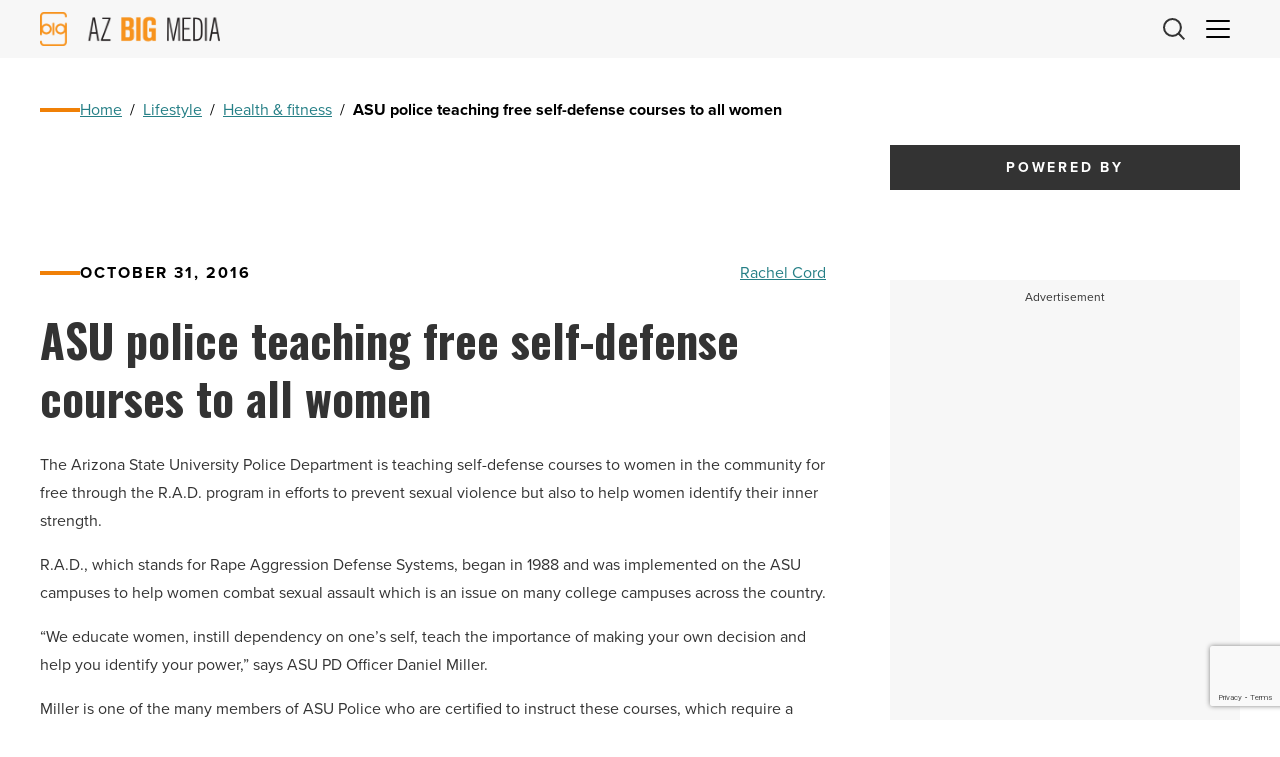

--- FILE ---
content_type: text/html; charset=utf-8
request_url: https://www.google.com/recaptcha/enterprise/anchor?ar=1&k=6Le8Vh4qAAAAAC6Qyt88ZViFTEG_rBdqZ29P0uid&co=aHR0cHM6Ly9hemJpZ21lZGlhLmNvbTo0NDM.&hl=en&v=N67nZn4AqZkNcbeMu4prBgzg&size=invisible&anchor-ms=20000&execute-ms=30000&cb=miwnp3kmebzk
body_size: 48620
content:
<!DOCTYPE HTML><html dir="ltr" lang="en"><head><meta http-equiv="Content-Type" content="text/html; charset=UTF-8">
<meta http-equiv="X-UA-Compatible" content="IE=edge">
<title>reCAPTCHA</title>
<style type="text/css">
/* cyrillic-ext */
@font-face {
  font-family: 'Roboto';
  font-style: normal;
  font-weight: 400;
  font-stretch: 100%;
  src: url(//fonts.gstatic.com/s/roboto/v48/KFO7CnqEu92Fr1ME7kSn66aGLdTylUAMa3GUBHMdazTgWw.woff2) format('woff2');
  unicode-range: U+0460-052F, U+1C80-1C8A, U+20B4, U+2DE0-2DFF, U+A640-A69F, U+FE2E-FE2F;
}
/* cyrillic */
@font-face {
  font-family: 'Roboto';
  font-style: normal;
  font-weight: 400;
  font-stretch: 100%;
  src: url(//fonts.gstatic.com/s/roboto/v48/KFO7CnqEu92Fr1ME7kSn66aGLdTylUAMa3iUBHMdazTgWw.woff2) format('woff2');
  unicode-range: U+0301, U+0400-045F, U+0490-0491, U+04B0-04B1, U+2116;
}
/* greek-ext */
@font-face {
  font-family: 'Roboto';
  font-style: normal;
  font-weight: 400;
  font-stretch: 100%;
  src: url(//fonts.gstatic.com/s/roboto/v48/KFO7CnqEu92Fr1ME7kSn66aGLdTylUAMa3CUBHMdazTgWw.woff2) format('woff2');
  unicode-range: U+1F00-1FFF;
}
/* greek */
@font-face {
  font-family: 'Roboto';
  font-style: normal;
  font-weight: 400;
  font-stretch: 100%;
  src: url(//fonts.gstatic.com/s/roboto/v48/KFO7CnqEu92Fr1ME7kSn66aGLdTylUAMa3-UBHMdazTgWw.woff2) format('woff2');
  unicode-range: U+0370-0377, U+037A-037F, U+0384-038A, U+038C, U+038E-03A1, U+03A3-03FF;
}
/* math */
@font-face {
  font-family: 'Roboto';
  font-style: normal;
  font-weight: 400;
  font-stretch: 100%;
  src: url(//fonts.gstatic.com/s/roboto/v48/KFO7CnqEu92Fr1ME7kSn66aGLdTylUAMawCUBHMdazTgWw.woff2) format('woff2');
  unicode-range: U+0302-0303, U+0305, U+0307-0308, U+0310, U+0312, U+0315, U+031A, U+0326-0327, U+032C, U+032F-0330, U+0332-0333, U+0338, U+033A, U+0346, U+034D, U+0391-03A1, U+03A3-03A9, U+03B1-03C9, U+03D1, U+03D5-03D6, U+03F0-03F1, U+03F4-03F5, U+2016-2017, U+2034-2038, U+203C, U+2040, U+2043, U+2047, U+2050, U+2057, U+205F, U+2070-2071, U+2074-208E, U+2090-209C, U+20D0-20DC, U+20E1, U+20E5-20EF, U+2100-2112, U+2114-2115, U+2117-2121, U+2123-214F, U+2190, U+2192, U+2194-21AE, U+21B0-21E5, U+21F1-21F2, U+21F4-2211, U+2213-2214, U+2216-22FF, U+2308-230B, U+2310, U+2319, U+231C-2321, U+2336-237A, U+237C, U+2395, U+239B-23B7, U+23D0, U+23DC-23E1, U+2474-2475, U+25AF, U+25B3, U+25B7, U+25BD, U+25C1, U+25CA, U+25CC, U+25FB, U+266D-266F, U+27C0-27FF, U+2900-2AFF, U+2B0E-2B11, U+2B30-2B4C, U+2BFE, U+3030, U+FF5B, U+FF5D, U+1D400-1D7FF, U+1EE00-1EEFF;
}
/* symbols */
@font-face {
  font-family: 'Roboto';
  font-style: normal;
  font-weight: 400;
  font-stretch: 100%;
  src: url(//fonts.gstatic.com/s/roboto/v48/KFO7CnqEu92Fr1ME7kSn66aGLdTylUAMaxKUBHMdazTgWw.woff2) format('woff2');
  unicode-range: U+0001-000C, U+000E-001F, U+007F-009F, U+20DD-20E0, U+20E2-20E4, U+2150-218F, U+2190, U+2192, U+2194-2199, U+21AF, U+21E6-21F0, U+21F3, U+2218-2219, U+2299, U+22C4-22C6, U+2300-243F, U+2440-244A, U+2460-24FF, U+25A0-27BF, U+2800-28FF, U+2921-2922, U+2981, U+29BF, U+29EB, U+2B00-2BFF, U+4DC0-4DFF, U+FFF9-FFFB, U+10140-1018E, U+10190-1019C, U+101A0, U+101D0-101FD, U+102E0-102FB, U+10E60-10E7E, U+1D2C0-1D2D3, U+1D2E0-1D37F, U+1F000-1F0FF, U+1F100-1F1AD, U+1F1E6-1F1FF, U+1F30D-1F30F, U+1F315, U+1F31C, U+1F31E, U+1F320-1F32C, U+1F336, U+1F378, U+1F37D, U+1F382, U+1F393-1F39F, U+1F3A7-1F3A8, U+1F3AC-1F3AF, U+1F3C2, U+1F3C4-1F3C6, U+1F3CA-1F3CE, U+1F3D4-1F3E0, U+1F3ED, U+1F3F1-1F3F3, U+1F3F5-1F3F7, U+1F408, U+1F415, U+1F41F, U+1F426, U+1F43F, U+1F441-1F442, U+1F444, U+1F446-1F449, U+1F44C-1F44E, U+1F453, U+1F46A, U+1F47D, U+1F4A3, U+1F4B0, U+1F4B3, U+1F4B9, U+1F4BB, U+1F4BF, U+1F4C8-1F4CB, U+1F4D6, U+1F4DA, U+1F4DF, U+1F4E3-1F4E6, U+1F4EA-1F4ED, U+1F4F7, U+1F4F9-1F4FB, U+1F4FD-1F4FE, U+1F503, U+1F507-1F50B, U+1F50D, U+1F512-1F513, U+1F53E-1F54A, U+1F54F-1F5FA, U+1F610, U+1F650-1F67F, U+1F687, U+1F68D, U+1F691, U+1F694, U+1F698, U+1F6AD, U+1F6B2, U+1F6B9-1F6BA, U+1F6BC, U+1F6C6-1F6CF, U+1F6D3-1F6D7, U+1F6E0-1F6EA, U+1F6F0-1F6F3, U+1F6F7-1F6FC, U+1F700-1F7FF, U+1F800-1F80B, U+1F810-1F847, U+1F850-1F859, U+1F860-1F887, U+1F890-1F8AD, U+1F8B0-1F8BB, U+1F8C0-1F8C1, U+1F900-1F90B, U+1F93B, U+1F946, U+1F984, U+1F996, U+1F9E9, U+1FA00-1FA6F, U+1FA70-1FA7C, U+1FA80-1FA89, U+1FA8F-1FAC6, U+1FACE-1FADC, U+1FADF-1FAE9, U+1FAF0-1FAF8, U+1FB00-1FBFF;
}
/* vietnamese */
@font-face {
  font-family: 'Roboto';
  font-style: normal;
  font-weight: 400;
  font-stretch: 100%;
  src: url(//fonts.gstatic.com/s/roboto/v48/KFO7CnqEu92Fr1ME7kSn66aGLdTylUAMa3OUBHMdazTgWw.woff2) format('woff2');
  unicode-range: U+0102-0103, U+0110-0111, U+0128-0129, U+0168-0169, U+01A0-01A1, U+01AF-01B0, U+0300-0301, U+0303-0304, U+0308-0309, U+0323, U+0329, U+1EA0-1EF9, U+20AB;
}
/* latin-ext */
@font-face {
  font-family: 'Roboto';
  font-style: normal;
  font-weight: 400;
  font-stretch: 100%;
  src: url(//fonts.gstatic.com/s/roboto/v48/KFO7CnqEu92Fr1ME7kSn66aGLdTylUAMa3KUBHMdazTgWw.woff2) format('woff2');
  unicode-range: U+0100-02BA, U+02BD-02C5, U+02C7-02CC, U+02CE-02D7, U+02DD-02FF, U+0304, U+0308, U+0329, U+1D00-1DBF, U+1E00-1E9F, U+1EF2-1EFF, U+2020, U+20A0-20AB, U+20AD-20C0, U+2113, U+2C60-2C7F, U+A720-A7FF;
}
/* latin */
@font-face {
  font-family: 'Roboto';
  font-style: normal;
  font-weight: 400;
  font-stretch: 100%;
  src: url(//fonts.gstatic.com/s/roboto/v48/KFO7CnqEu92Fr1ME7kSn66aGLdTylUAMa3yUBHMdazQ.woff2) format('woff2');
  unicode-range: U+0000-00FF, U+0131, U+0152-0153, U+02BB-02BC, U+02C6, U+02DA, U+02DC, U+0304, U+0308, U+0329, U+2000-206F, U+20AC, U+2122, U+2191, U+2193, U+2212, U+2215, U+FEFF, U+FFFD;
}
/* cyrillic-ext */
@font-face {
  font-family: 'Roboto';
  font-style: normal;
  font-weight: 500;
  font-stretch: 100%;
  src: url(//fonts.gstatic.com/s/roboto/v48/KFO7CnqEu92Fr1ME7kSn66aGLdTylUAMa3GUBHMdazTgWw.woff2) format('woff2');
  unicode-range: U+0460-052F, U+1C80-1C8A, U+20B4, U+2DE0-2DFF, U+A640-A69F, U+FE2E-FE2F;
}
/* cyrillic */
@font-face {
  font-family: 'Roboto';
  font-style: normal;
  font-weight: 500;
  font-stretch: 100%;
  src: url(//fonts.gstatic.com/s/roboto/v48/KFO7CnqEu92Fr1ME7kSn66aGLdTylUAMa3iUBHMdazTgWw.woff2) format('woff2');
  unicode-range: U+0301, U+0400-045F, U+0490-0491, U+04B0-04B1, U+2116;
}
/* greek-ext */
@font-face {
  font-family: 'Roboto';
  font-style: normal;
  font-weight: 500;
  font-stretch: 100%;
  src: url(//fonts.gstatic.com/s/roboto/v48/KFO7CnqEu92Fr1ME7kSn66aGLdTylUAMa3CUBHMdazTgWw.woff2) format('woff2');
  unicode-range: U+1F00-1FFF;
}
/* greek */
@font-face {
  font-family: 'Roboto';
  font-style: normal;
  font-weight: 500;
  font-stretch: 100%;
  src: url(//fonts.gstatic.com/s/roboto/v48/KFO7CnqEu92Fr1ME7kSn66aGLdTylUAMa3-UBHMdazTgWw.woff2) format('woff2');
  unicode-range: U+0370-0377, U+037A-037F, U+0384-038A, U+038C, U+038E-03A1, U+03A3-03FF;
}
/* math */
@font-face {
  font-family: 'Roboto';
  font-style: normal;
  font-weight: 500;
  font-stretch: 100%;
  src: url(//fonts.gstatic.com/s/roboto/v48/KFO7CnqEu92Fr1ME7kSn66aGLdTylUAMawCUBHMdazTgWw.woff2) format('woff2');
  unicode-range: U+0302-0303, U+0305, U+0307-0308, U+0310, U+0312, U+0315, U+031A, U+0326-0327, U+032C, U+032F-0330, U+0332-0333, U+0338, U+033A, U+0346, U+034D, U+0391-03A1, U+03A3-03A9, U+03B1-03C9, U+03D1, U+03D5-03D6, U+03F0-03F1, U+03F4-03F5, U+2016-2017, U+2034-2038, U+203C, U+2040, U+2043, U+2047, U+2050, U+2057, U+205F, U+2070-2071, U+2074-208E, U+2090-209C, U+20D0-20DC, U+20E1, U+20E5-20EF, U+2100-2112, U+2114-2115, U+2117-2121, U+2123-214F, U+2190, U+2192, U+2194-21AE, U+21B0-21E5, U+21F1-21F2, U+21F4-2211, U+2213-2214, U+2216-22FF, U+2308-230B, U+2310, U+2319, U+231C-2321, U+2336-237A, U+237C, U+2395, U+239B-23B7, U+23D0, U+23DC-23E1, U+2474-2475, U+25AF, U+25B3, U+25B7, U+25BD, U+25C1, U+25CA, U+25CC, U+25FB, U+266D-266F, U+27C0-27FF, U+2900-2AFF, U+2B0E-2B11, U+2B30-2B4C, U+2BFE, U+3030, U+FF5B, U+FF5D, U+1D400-1D7FF, U+1EE00-1EEFF;
}
/* symbols */
@font-face {
  font-family: 'Roboto';
  font-style: normal;
  font-weight: 500;
  font-stretch: 100%;
  src: url(//fonts.gstatic.com/s/roboto/v48/KFO7CnqEu92Fr1ME7kSn66aGLdTylUAMaxKUBHMdazTgWw.woff2) format('woff2');
  unicode-range: U+0001-000C, U+000E-001F, U+007F-009F, U+20DD-20E0, U+20E2-20E4, U+2150-218F, U+2190, U+2192, U+2194-2199, U+21AF, U+21E6-21F0, U+21F3, U+2218-2219, U+2299, U+22C4-22C6, U+2300-243F, U+2440-244A, U+2460-24FF, U+25A0-27BF, U+2800-28FF, U+2921-2922, U+2981, U+29BF, U+29EB, U+2B00-2BFF, U+4DC0-4DFF, U+FFF9-FFFB, U+10140-1018E, U+10190-1019C, U+101A0, U+101D0-101FD, U+102E0-102FB, U+10E60-10E7E, U+1D2C0-1D2D3, U+1D2E0-1D37F, U+1F000-1F0FF, U+1F100-1F1AD, U+1F1E6-1F1FF, U+1F30D-1F30F, U+1F315, U+1F31C, U+1F31E, U+1F320-1F32C, U+1F336, U+1F378, U+1F37D, U+1F382, U+1F393-1F39F, U+1F3A7-1F3A8, U+1F3AC-1F3AF, U+1F3C2, U+1F3C4-1F3C6, U+1F3CA-1F3CE, U+1F3D4-1F3E0, U+1F3ED, U+1F3F1-1F3F3, U+1F3F5-1F3F7, U+1F408, U+1F415, U+1F41F, U+1F426, U+1F43F, U+1F441-1F442, U+1F444, U+1F446-1F449, U+1F44C-1F44E, U+1F453, U+1F46A, U+1F47D, U+1F4A3, U+1F4B0, U+1F4B3, U+1F4B9, U+1F4BB, U+1F4BF, U+1F4C8-1F4CB, U+1F4D6, U+1F4DA, U+1F4DF, U+1F4E3-1F4E6, U+1F4EA-1F4ED, U+1F4F7, U+1F4F9-1F4FB, U+1F4FD-1F4FE, U+1F503, U+1F507-1F50B, U+1F50D, U+1F512-1F513, U+1F53E-1F54A, U+1F54F-1F5FA, U+1F610, U+1F650-1F67F, U+1F687, U+1F68D, U+1F691, U+1F694, U+1F698, U+1F6AD, U+1F6B2, U+1F6B9-1F6BA, U+1F6BC, U+1F6C6-1F6CF, U+1F6D3-1F6D7, U+1F6E0-1F6EA, U+1F6F0-1F6F3, U+1F6F7-1F6FC, U+1F700-1F7FF, U+1F800-1F80B, U+1F810-1F847, U+1F850-1F859, U+1F860-1F887, U+1F890-1F8AD, U+1F8B0-1F8BB, U+1F8C0-1F8C1, U+1F900-1F90B, U+1F93B, U+1F946, U+1F984, U+1F996, U+1F9E9, U+1FA00-1FA6F, U+1FA70-1FA7C, U+1FA80-1FA89, U+1FA8F-1FAC6, U+1FACE-1FADC, U+1FADF-1FAE9, U+1FAF0-1FAF8, U+1FB00-1FBFF;
}
/* vietnamese */
@font-face {
  font-family: 'Roboto';
  font-style: normal;
  font-weight: 500;
  font-stretch: 100%;
  src: url(//fonts.gstatic.com/s/roboto/v48/KFO7CnqEu92Fr1ME7kSn66aGLdTylUAMa3OUBHMdazTgWw.woff2) format('woff2');
  unicode-range: U+0102-0103, U+0110-0111, U+0128-0129, U+0168-0169, U+01A0-01A1, U+01AF-01B0, U+0300-0301, U+0303-0304, U+0308-0309, U+0323, U+0329, U+1EA0-1EF9, U+20AB;
}
/* latin-ext */
@font-face {
  font-family: 'Roboto';
  font-style: normal;
  font-weight: 500;
  font-stretch: 100%;
  src: url(//fonts.gstatic.com/s/roboto/v48/KFO7CnqEu92Fr1ME7kSn66aGLdTylUAMa3KUBHMdazTgWw.woff2) format('woff2');
  unicode-range: U+0100-02BA, U+02BD-02C5, U+02C7-02CC, U+02CE-02D7, U+02DD-02FF, U+0304, U+0308, U+0329, U+1D00-1DBF, U+1E00-1E9F, U+1EF2-1EFF, U+2020, U+20A0-20AB, U+20AD-20C0, U+2113, U+2C60-2C7F, U+A720-A7FF;
}
/* latin */
@font-face {
  font-family: 'Roboto';
  font-style: normal;
  font-weight: 500;
  font-stretch: 100%;
  src: url(//fonts.gstatic.com/s/roboto/v48/KFO7CnqEu92Fr1ME7kSn66aGLdTylUAMa3yUBHMdazQ.woff2) format('woff2');
  unicode-range: U+0000-00FF, U+0131, U+0152-0153, U+02BB-02BC, U+02C6, U+02DA, U+02DC, U+0304, U+0308, U+0329, U+2000-206F, U+20AC, U+2122, U+2191, U+2193, U+2212, U+2215, U+FEFF, U+FFFD;
}
/* cyrillic-ext */
@font-face {
  font-family: 'Roboto';
  font-style: normal;
  font-weight: 900;
  font-stretch: 100%;
  src: url(//fonts.gstatic.com/s/roboto/v48/KFO7CnqEu92Fr1ME7kSn66aGLdTylUAMa3GUBHMdazTgWw.woff2) format('woff2');
  unicode-range: U+0460-052F, U+1C80-1C8A, U+20B4, U+2DE0-2DFF, U+A640-A69F, U+FE2E-FE2F;
}
/* cyrillic */
@font-face {
  font-family: 'Roboto';
  font-style: normal;
  font-weight: 900;
  font-stretch: 100%;
  src: url(//fonts.gstatic.com/s/roboto/v48/KFO7CnqEu92Fr1ME7kSn66aGLdTylUAMa3iUBHMdazTgWw.woff2) format('woff2');
  unicode-range: U+0301, U+0400-045F, U+0490-0491, U+04B0-04B1, U+2116;
}
/* greek-ext */
@font-face {
  font-family: 'Roboto';
  font-style: normal;
  font-weight: 900;
  font-stretch: 100%;
  src: url(//fonts.gstatic.com/s/roboto/v48/KFO7CnqEu92Fr1ME7kSn66aGLdTylUAMa3CUBHMdazTgWw.woff2) format('woff2');
  unicode-range: U+1F00-1FFF;
}
/* greek */
@font-face {
  font-family: 'Roboto';
  font-style: normal;
  font-weight: 900;
  font-stretch: 100%;
  src: url(//fonts.gstatic.com/s/roboto/v48/KFO7CnqEu92Fr1ME7kSn66aGLdTylUAMa3-UBHMdazTgWw.woff2) format('woff2');
  unicode-range: U+0370-0377, U+037A-037F, U+0384-038A, U+038C, U+038E-03A1, U+03A3-03FF;
}
/* math */
@font-face {
  font-family: 'Roboto';
  font-style: normal;
  font-weight: 900;
  font-stretch: 100%;
  src: url(//fonts.gstatic.com/s/roboto/v48/KFO7CnqEu92Fr1ME7kSn66aGLdTylUAMawCUBHMdazTgWw.woff2) format('woff2');
  unicode-range: U+0302-0303, U+0305, U+0307-0308, U+0310, U+0312, U+0315, U+031A, U+0326-0327, U+032C, U+032F-0330, U+0332-0333, U+0338, U+033A, U+0346, U+034D, U+0391-03A1, U+03A3-03A9, U+03B1-03C9, U+03D1, U+03D5-03D6, U+03F0-03F1, U+03F4-03F5, U+2016-2017, U+2034-2038, U+203C, U+2040, U+2043, U+2047, U+2050, U+2057, U+205F, U+2070-2071, U+2074-208E, U+2090-209C, U+20D0-20DC, U+20E1, U+20E5-20EF, U+2100-2112, U+2114-2115, U+2117-2121, U+2123-214F, U+2190, U+2192, U+2194-21AE, U+21B0-21E5, U+21F1-21F2, U+21F4-2211, U+2213-2214, U+2216-22FF, U+2308-230B, U+2310, U+2319, U+231C-2321, U+2336-237A, U+237C, U+2395, U+239B-23B7, U+23D0, U+23DC-23E1, U+2474-2475, U+25AF, U+25B3, U+25B7, U+25BD, U+25C1, U+25CA, U+25CC, U+25FB, U+266D-266F, U+27C0-27FF, U+2900-2AFF, U+2B0E-2B11, U+2B30-2B4C, U+2BFE, U+3030, U+FF5B, U+FF5D, U+1D400-1D7FF, U+1EE00-1EEFF;
}
/* symbols */
@font-face {
  font-family: 'Roboto';
  font-style: normal;
  font-weight: 900;
  font-stretch: 100%;
  src: url(//fonts.gstatic.com/s/roboto/v48/KFO7CnqEu92Fr1ME7kSn66aGLdTylUAMaxKUBHMdazTgWw.woff2) format('woff2');
  unicode-range: U+0001-000C, U+000E-001F, U+007F-009F, U+20DD-20E0, U+20E2-20E4, U+2150-218F, U+2190, U+2192, U+2194-2199, U+21AF, U+21E6-21F0, U+21F3, U+2218-2219, U+2299, U+22C4-22C6, U+2300-243F, U+2440-244A, U+2460-24FF, U+25A0-27BF, U+2800-28FF, U+2921-2922, U+2981, U+29BF, U+29EB, U+2B00-2BFF, U+4DC0-4DFF, U+FFF9-FFFB, U+10140-1018E, U+10190-1019C, U+101A0, U+101D0-101FD, U+102E0-102FB, U+10E60-10E7E, U+1D2C0-1D2D3, U+1D2E0-1D37F, U+1F000-1F0FF, U+1F100-1F1AD, U+1F1E6-1F1FF, U+1F30D-1F30F, U+1F315, U+1F31C, U+1F31E, U+1F320-1F32C, U+1F336, U+1F378, U+1F37D, U+1F382, U+1F393-1F39F, U+1F3A7-1F3A8, U+1F3AC-1F3AF, U+1F3C2, U+1F3C4-1F3C6, U+1F3CA-1F3CE, U+1F3D4-1F3E0, U+1F3ED, U+1F3F1-1F3F3, U+1F3F5-1F3F7, U+1F408, U+1F415, U+1F41F, U+1F426, U+1F43F, U+1F441-1F442, U+1F444, U+1F446-1F449, U+1F44C-1F44E, U+1F453, U+1F46A, U+1F47D, U+1F4A3, U+1F4B0, U+1F4B3, U+1F4B9, U+1F4BB, U+1F4BF, U+1F4C8-1F4CB, U+1F4D6, U+1F4DA, U+1F4DF, U+1F4E3-1F4E6, U+1F4EA-1F4ED, U+1F4F7, U+1F4F9-1F4FB, U+1F4FD-1F4FE, U+1F503, U+1F507-1F50B, U+1F50D, U+1F512-1F513, U+1F53E-1F54A, U+1F54F-1F5FA, U+1F610, U+1F650-1F67F, U+1F687, U+1F68D, U+1F691, U+1F694, U+1F698, U+1F6AD, U+1F6B2, U+1F6B9-1F6BA, U+1F6BC, U+1F6C6-1F6CF, U+1F6D3-1F6D7, U+1F6E0-1F6EA, U+1F6F0-1F6F3, U+1F6F7-1F6FC, U+1F700-1F7FF, U+1F800-1F80B, U+1F810-1F847, U+1F850-1F859, U+1F860-1F887, U+1F890-1F8AD, U+1F8B0-1F8BB, U+1F8C0-1F8C1, U+1F900-1F90B, U+1F93B, U+1F946, U+1F984, U+1F996, U+1F9E9, U+1FA00-1FA6F, U+1FA70-1FA7C, U+1FA80-1FA89, U+1FA8F-1FAC6, U+1FACE-1FADC, U+1FADF-1FAE9, U+1FAF0-1FAF8, U+1FB00-1FBFF;
}
/* vietnamese */
@font-face {
  font-family: 'Roboto';
  font-style: normal;
  font-weight: 900;
  font-stretch: 100%;
  src: url(//fonts.gstatic.com/s/roboto/v48/KFO7CnqEu92Fr1ME7kSn66aGLdTylUAMa3OUBHMdazTgWw.woff2) format('woff2');
  unicode-range: U+0102-0103, U+0110-0111, U+0128-0129, U+0168-0169, U+01A0-01A1, U+01AF-01B0, U+0300-0301, U+0303-0304, U+0308-0309, U+0323, U+0329, U+1EA0-1EF9, U+20AB;
}
/* latin-ext */
@font-face {
  font-family: 'Roboto';
  font-style: normal;
  font-weight: 900;
  font-stretch: 100%;
  src: url(//fonts.gstatic.com/s/roboto/v48/KFO7CnqEu92Fr1ME7kSn66aGLdTylUAMa3KUBHMdazTgWw.woff2) format('woff2');
  unicode-range: U+0100-02BA, U+02BD-02C5, U+02C7-02CC, U+02CE-02D7, U+02DD-02FF, U+0304, U+0308, U+0329, U+1D00-1DBF, U+1E00-1E9F, U+1EF2-1EFF, U+2020, U+20A0-20AB, U+20AD-20C0, U+2113, U+2C60-2C7F, U+A720-A7FF;
}
/* latin */
@font-face {
  font-family: 'Roboto';
  font-style: normal;
  font-weight: 900;
  font-stretch: 100%;
  src: url(//fonts.gstatic.com/s/roboto/v48/KFO7CnqEu92Fr1ME7kSn66aGLdTylUAMa3yUBHMdazQ.woff2) format('woff2');
  unicode-range: U+0000-00FF, U+0131, U+0152-0153, U+02BB-02BC, U+02C6, U+02DA, U+02DC, U+0304, U+0308, U+0329, U+2000-206F, U+20AC, U+2122, U+2191, U+2193, U+2212, U+2215, U+FEFF, U+FFFD;
}

</style>
<link rel="stylesheet" type="text/css" href="https://www.gstatic.com/recaptcha/releases/N67nZn4AqZkNcbeMu4prBgzg/styles__ltr.css">
<script nonce="OkTzIZh6hAZDgLphXpH4LQ" type="text/javascript">window['__recaptcha_api'] = 'https://www.google.com/recaptcha/enterprise/';</script>
<script type="text/javascript" src="https://www.gstatic.com/recaptcha/releases/N67nZn4AqZkNcbeMu4prBgzg/recaptcha__en.js" nonce="OkTzIZh6hAZDgLphXpH4LQ">
      
    </script></head>
<body><div id="rc-anchor-alert" class="rc-anchor-alert"></div>
<input type="hidden" id="recaptcha-token" value="[base64]">
<script type="text/javascript" nonce="OkTzIZh6hAZDgLphXpH4LQ">
      recaptcha.anchor.Main.init("[\x22ainput\x22,[\x22bgdata\x22,\x22\x22,\[base64]/[base64]/MjU1Ong/[base64]/[base64]/[base64]/[base64]/[base64]/[base64]/[base64]/[base64]/[base64]/[base64]/[base64]/[base64]/[base64]/[base64]/[base64]\\u003d\x22,\[base64]\x22,\x22ZmpJKMKgNMK4wosaOMOwPsOOIMONw4TDhGbCmHzDnMKSwqrClsKKwqNibMO+wo7DjVcOEinCixsqw6U5wqkcwpjCgmrCocOHw43DmUNLwqrCmsOnPS/CscO3w4xUwrvCgCt4w59TwowPw41vw4/DjsO7esO2wqwIwolHFcK/AcOGWBbCvWbDjsOIcsK4fsKJwrtNw71cL8O7w7cEwpRMw5wKKMKAw7/CicO8R1sww68OwqzDi8OOI8Obw4TCk8KQwpdkwrHDlMK2w5bDr8OsGDMkwrV/w4QAGB5gw7JcKsO0FsOVwopPwpdawr3CkMKkwr8sCcKEwqHCvsKzFVrDvcK4dC9Aw5Z7Pk/CsMOgFcOxworDgcK6w6rDkww2w4vCmsKZwrYbw6vCiybCi8O/wr7CnsKTwpkABTXCj1RsesOAdMKueMKEFMOqTsOQw55eADHDksKyfMOhdjVnNcKBw7gbw67CocKuwrcdw73DrcOrw4nDhlN8RhJURD9hHz7DvMOTw4TCvcONUDJUPhnCkMKWB2pNw65pfnxIw5kdTT9nPsKZw6/CjDUteMOWeMOFc8Kfw4BFw6PDhC9kw4vDjsOof8KGKMKRPcOvwq4MWzDCkk3CnsK3V8OVJQvDl180JC5rwoogw5DDrMKnw6tMS8OOwrhaw53ChAZuwrPDpCTDm8O5Bw15wrdmAXpZw6zCg0PDg8KeKcKgaDMnXMO7wqPCkw/Cg8KaVMKAwpDCpFzDn0Y8IsKVMnDCh8KdwocOwqLDkm/Dll9Lw4NnfhXDisKDDsOOw4nDmiVpUjV2fsKAZsK6FBHCrcOPLMKLw5RPVMK9wo5fb8KPwp4BUGPDvcO2w57Cl8O/w7QvUxtEwqLDvE46X2zCpy0Zwr9rwrDDh2RkwqMNDzlUw7UqworDlcK1w7fDnSBKwqo4GcKqw4E7FsKLwr7Cu8Kib8KIw6AhZXMKw6DDgcOTax7Do8Ksw55Yw4PDjEIYwpFhccKtwp3CkcK7KcKhIC/[base64]/XFpFw53DgMOfw4TCpmfDlcK+ZUAcwrRrwoPCrHTDosOiw5PCk8KHwqbDrsKLwotyZcK2ByFKwrEgfUVHw5E8wprCiMOvw6tGIcKNWsKGKsKJFWTCpWrDjzELw7LCuMOVcAcGVE/DgigIf3fCi8KqanfDnAzDt1XDpVEtw45cQgfCj8K2ScKmw6zCmMKAw7fCqH8HBMKmew/DrcOqw5fDjwTCiizCo8OQQMKeaMKtw7R/wpHDqC1cM15Cw41Zwr9VJkdQRGEjwpYiw4lzw7vDo3QwH1jCjcKhw49Aw5Y1w6PCpsKvwrrCgMKkf8OnQDclw5F2wpkSw4dVw4cZwo3DtAPCvETCm8OTw7BZHnRSwp/ChcKgesOtcW45wpQcOTI3CcO4Vy8rc8KFC8OKw7bDu8KxQGzDlsKtaRxBCylbw4vCsnLDkGzDlWoTOMKFcBHCv3hseMKgOMOmOcO5wqXDhsK+HEUpw5zCosOyw4kdXBl4XW/CrjtEw5jCocKpZVDCo1djET/DlVzDsMKzZQ9hb1TDrkpZw5o/wqvCt8OpwrzDv1/DjcK/K8Oew6LCiBFlwofCnkLDkWgmfnzDlzNCwrMzH8Ovwr8Gw65ew60Lw5Yaw4FOVMKFw5oNw4jDkyY8HQbCq8KYAcOafcOEw5I7NsOsbQnCjEJywpXDiS7Dv2R/[base64]/CuG1uOcOvdMKEDcOCfcKQaGfDgTvDkXLDqmDDszrDuMO6w6VVwptWwobCp8KIw6bCino+w4kTIcKIwozDiMOrwr/ChhEgWcKBRcOqw6o1PBjDrMOlwpFVM8K4VcKtHkrDicKDw4pfDgptbTXDgg3DicKkfDbDpl1rw4zCl2XDmVXDmMKfNGDDnj3ChcOkQWMMwoMMw7slSsOgTnt4w4zCl3fCusKEH2zCsn/CkA1ywrbDpGHCj8OQwqXCrRRQYsKDe8KRw7dRTMK6w5UMc8K6wqXCgi9UQgEZLGHDuzZlwqIjS3c4TzQWw7kAwrPDhD9hC8ORQiDDoxvCi2fDkcKER8Kvw4R0fwYowpE5fWMXZsOycW0Dwq/DhwVLwolFUMKnPwkuJ8Oww5fDp8OowqnDrcOxRcOHwpYrY8KVw73DqcOFwqzDs38PRyrDpm8xwr/[base64]/Dj8K8wpzCgsO7b3/[base64]/DunMeEVjDtznDtcKBw6M7L2AzRsOzc8KiwonDp8OpJA/DhAHDgMK2NsOBwovDpMKZeErDtnDDngcowqLCqcOqJ8OwZwdpc3zDo8KBNMOaMMKWDW/DssKEKcKwdhTDuTrDscOYJ8K+wqRTwrTCl8O1w4TCtxcYHSvDrmUZwpbCr8K8QcK9wo7CqTjCmMKZwrjDq8KPJkrCo8OjDmwNw58XLFzCscKUw4bDjcOOalZzw614w6fDi2ENw4sKXxnCkww4wpzDgn/[base64]/DosOzw5xmBsOcw77DjwBzwoDClMOpwqQuIzZGRMOncxfCoQ4hwqIEw4vCrjbCnAzDosK+wpY/wpjDkFHCosKfw7XCsznDqsK1b8ONw7MJU1jCtMKlSSUrwrxCw5DCgsKww6fDnsO3ccKMwphfbgzDn8O+S8KveMO0bcOFwq7CmDDCjMOBw6rCoXdSNlUMw7ZPVBDCtcKrAShWGnplwrRVw63CtsOCAW7Ch8O0KjnDlMOEw5HDmFDCosK1N8KOWsKcw7R/wpZywozDrxvCvyjCicOTw5ZNZkNPOsKVwrrDlnrDg8KMXm7ConMfw4XCuMKDwrJDwrPCpMOJw7zDqFbDhikifz7DlxAgDsKTWcOsw7MJVcOUQ8OqJ18kw6vCpcOfYQvCr8KRwr4lSm7DucOuw6J+wos3DcOwA8KJIAPCiUlqacKBw6nDkhB8SsOYQsOPw60/RsOgwpYwNEgJwrsIFkjCp8O6w6lQfjXDmHJGfhrDvSs0DMOGwovCmgwhwprDrsKOw4JRC8KPw73Cs8OzLsOowr3DuxzDiSgPW8K+wpcZw6pzNMKDwpEwMsKqw63Dh39IHibDiikWSVVXw6fCr3fCj8Kzw4LDsHtSIsOeeADCjl3DrQjDgVjDnRTDh8O+w6nDkBR/wo4+CMO5wp/CpUDChMOocsOnw77DlxQlZGrDt8OAwq/[base64]/CsGLDllLDh3/DqxfCrMOzKHw1w5HDk8OqLUvDtcKKL8O9wrx/wrbDv8OMwo/Dr8Oyw7zDtsOeNMKUUXfDksKDVXoxwrrDhSrCpsO5C8KkwoRnwo/[base64]/WcOifcKuFmjDssKkU8OzXcKGCcOjwrnDjDzDp1UNbMKdwpTCggbCt38Rwq/DqsOWw5TCqcKmBnzCg8KJwoo4w7TCj8O9w6LDkVDDlsKSwpLDpxvCmsKqw5/Dm1fDhsK7Rk3CrcOQwqHDjn/[base64]/CmWcnwrnCncKWw6fDjB3Dl2UAw4vDscO5wot/w53CiMOgO8OmNcKEw47Cq8O0SjQXDGrCucO8HcO+wpQ1KcKENm3Dm8KiDcKiNEvDjFfCoMKBw7XCumPCpMKWI8OEw4HCmDoSKTHCji8uw4/[base64]/DuSzCq8O9w57CrHvDsMOTXVtDwrlpwpIDwrzDr8KoTwJLw4E8w4ZzLcK3AMOtAMOLX3c2dcKRImjDpsKMUcO3Qjliw4zDscKqw6TCoMKpWEVfwoU8LEbCswDDmMKIPsKKwrbChi7DucOawrZIw6dPw79tw6VjwrPCrhZGwp5JdT4gwoDDhMKuw6fDpcKAwp/[base64]/DhMKpw4spw6nCrC5PwrwYwpbCk8KEZj9pHsK/WMOjRsKXwp3DisOCw7nCvSPDkipVS8OhUsKnVMKcCMO+w4/Dh1M/wrfCjUNGwoEtwrElw5/DnMKewoPDukzCoGPDm8OHKm7DqQnCpsOhFUJTw6t9w7/DvcOcw4RCGg/CqMOBPVZ3DmQQLsOpwr5zwqVlNWpWw7R6wqPCsMONw4fDpsO7wrN6QcKFw5JSw6vDjcKDw7hRfsOkQB3Dl8OSwpJiKcKRw4rCmsOxW8Kiw41Iw5x4w7BKwrrDj8KGw6o7w6jDlH/DiF0iw6/DpmbCkz1JbUXCiVXDoMOSw6fCl3TCs8Ktw5bDuVzDkMO4SMOHw5DCkcOOYRZjwr3DncOIXRjDo3xrw5TDhAwCwrYPAF/DjzNsw5kPKizDmgjDhkbDsFlXDQIZAMOPwo5+GsKoTiTCvMKPw47Dp8O5SMKvfsKDwrXCniLDrcOONnIow5/[base64]/[base64]/Cgn1IwrrCiMOocRg9fsKiS8OHwoDDtMO2GTHDkMK1w5ITw7UoeAbDq8KvbR7Cu1Vuw5zCmMKIVMK8wrbCv24dwpjDqcK7BcObDsOWwoEnBkzCsTxsYWlWwr7CjHc/CsKuwpHCpijDqMKEwrcaMl7ClE/Cq8KkwporJgd9wqdmEkbCiADCmMObfx0uwovDpk8DbHoHbUoBSw/Dix5iw5s6w7N9K8KVw4p7L8OgGMKuw5dAw5waIDt2w47CrWRKw6oqIcObw6phwqXDnRTDoCsuY8Ktw69uwqUSRsKTworCiCDCkhnCkMKRw4PCq3BDYT5dwqfDhTIZw5PCpzfCqlTDiU0CwoB0f8KQw4IPw5lFwrgUR8Kiw4HCtMKTw5pmdGHDhcKqEC0ZCcKkVsOnIV/DqMO7CcK7CCxBR8K7b1/[base64]/wo7DlcOxw6Qyw4TCi8ORcSYewr1VdhhUwqzDjl5nbsOwwojCj1JpRFzCr0JBw7LChl5HwqTCvcO/fyQ6aQDDvxXCqz4vNi9Ww5ZTwpwENMKYw6zCj8KNG1NEwr8LeS7CqcKZwoEMw7xQwrzCq0jCpsKfGS3CiTh/TMK/[base64]/DscKqd8OzwotmGMODwr4nZGbCg1FXw5tlw5Mrw7ASwrXCuMKqKwfClFjDujHCiifDvsKawqbCj8KCVMO9JsOiYg8+w503w7bDlHrDosOIGcKmw4pRw4jDnQVvNSLDqzXCty1Jwq/DmBA5OTXDncKwahxXw6x/UcKLNEXCrzRYAsOtw6hTw6TDlcKechHDscKnwrxbFsKHeEnDuQA+wo9Aw5Z1G20awpbDncOmw7QcMn8lPmbCicO+AcOrQMOxw4ZMNzsjwqodwrLCvkEpwq7Dg8KyLMOaKcKkKMKbbHXCnXZKdm/CpsKAwqtvWMOPw7HDqcKjQG7CiDrDp8OvF8KLwqIgwrPCjcObwonDv8K7W8OXwrTDoisoDcO0wp3CksKLb3/DvhA8PMOHJmpbw4/Dk8OVa13Dp28CUMOkw74tYmJmRi3Du8KBw4Jta8OINkLCkyXDgsKTw5pgwqkgwoXDkWLDq1QvwojCtMKpwrxSDMKKD8OwHinCi8KYP1BLwoBJOHQLTVHDmcKKwqU7NEFaCcO3wrjCgEnCi8Oew6B+w44cwqHDicKqInYsVcOLAwnCvB/DjMOLw6R6JWLClMK/SG3DpsKgw4UTw6pswr5UIlnDssOIcMKxBcKmO1pIwrfCv14gcibCh2M9LsKgMwVywr7Ci8K/EUXDpsKyGcKpw6zCmMOIbsO9woN6wqHDscKgMcOmw43ClMKPTsOkfEfDj27CsSwSbcKzw7HDj8Oyw45qw7wdcsKiw4ZHGXDDuAxdKcO/XMKGEzkJw6p1eMOVXcO5wqjDj8KFwpVdMDvCvsOXwo/CgwvDghXDrMOOFsKew7/DgSPDsjjDp1bCs1gFwp85YsODw7rCosOYw4dkwoLDuMK/[base64]/Dq8K0w7zDmT8mw6EXw6JBw6U/VFU3McKmw6p0wrrDhcKkwp/[base64]/DvcOGCS0Pw77DhTgRdC3DkT7DpUkrwpw0w5LDl8O+J21Bwp5Wc8KGAknDlHZEKMKKwqzDjxnDt8KVwo1BcxXCqXRbMFnCkl4Vw67Cl2d0w7/Cl8KBEnPCl8OAw7XDsAdVIk8aw4F4G2XDjm4RwobDtcKuwpXDkjbCqsOAYUDCt1XCvX1uCAocw7AXZ8ONdsKaw4XDsQ3DkSnDsXd/[base64]/Cv8Omw4HDrcOXB8ORFVkWO0hNwrHCtQU0w4DDuUPCsgsrwqfCv8OPw7XDmBPDt8KGCGkjDMK3w4jDs0YDwrHCqsOywrXDnsKgDQnDlW5rKwV+KQTDnHbDinDDqlllwqMvw4HCv8OlAmE3w6rDoMObw6EgUFbDm8KhTsOHY8OINcK/[base64]/[base64]/DtAvCrjAzdXzDikrClMONw6NIworChSbDlMO9wqnChMOiSD5Dwp/CqsO/SsOYw4fDhk3ChknCjsKew7fDvsOOLnzDtDzCkwzDo8O/QcOxeBljVXtKwpHCiQwcw5PDosONPsOkwpvDoxQ+w4RLLsKywqA9YRBsHHHCh2bCgx4wUsOAwrVjc8O2w50MdgjDjjAHw4nCvcKDJMKAD8OIOMOuwpvCpMKDw74Tw4NGOsKobWnDhUNyw67DozTCsxYGw5gcLcOIwp9+wqHDnMOlwoZ/cB5Mwp3CkMOCcVjCiMKTXcKpw5gkw7sQJsKZOcOVDMOzwr8CWMK1FzXCkW0HeVQ/w5HDtmUYwqzDuMKwdcKSfMOzwrDDnMO/O3XDjcOYAXsvwoLCmcOACMKpP1rDtcKXUw3CoMKMwoNiwpNNwpPDmcKQfHcvd8OscwTCikhxBcKXDQjDsMKtwoA9OCvCpk3DqSXCiwzCqTZqwoxyw7PCgULCuTRtYMOxbQAcwr7CocKKGA/CgCrCocKPw6YDwrhMw5EiXlXCgyLDkMOew6diwrp5YGl/w6YkF8OZV8OPXcOgwo5Ew7rDj3IOw7DCj8OyTRbCisO1w594wr3DjcKjIcOzA1HCigrCgRrDuX7DrEHCoXFVwq1xwo3DocOEw5w5w7YcP8O2IQ1ww5XCtcO+w4PDtkBxw6Amwp/CjcKiw6AsS0vCrcOOCsO4w71/w43CrcK7ScK6bmRPw5s/GkwFw6jDt2TDujrCqMOuw6MeKiTDs8KkA8K7wqRsAiHDo8K8BsKlw6XCkMONQcKZQTUjT8OkFiJSwoDCoMKOGMOYw6QHesK3Hk0WRV1YwoNtY8Kiw5nCj2jCgT3Dlnkswp/[base64]/[base64]/[base64]/ClcKyMMKzOy53wrLCsMOyJ8Kww5MnwpltUjN3w5PDiyUsF8KBOMKPdHw6w4MLw7fClsOjKcOGw69fGsOJOcOfYWNyw5zCnMK8C8OaEMORCcKMfMKNMMOuR38BIMOfw7knw7XCpcK2wrlHBj/[base64]/w6rClSvCtg3DqyrDllbCiDPCqcOSwoXDr0vChE9jbcKzworCsRvDvVfDsxsnwqoqwq/DvcKbw47Dt2YBVsOzw5XDssKnYMONwpnDi8Kiw7LCtHl7w7VNwqxNw7lXwq3Cqyh9w5F7DVXDmsOKSQLDhkHDjcOjH8OMw6l8w6cBNcOIw57DhcKPK1PCtDUaLzzCiDZAwr94w6LDt3MtIk/[base64]/Dk8KZwoPDv8KkfhvDnABsMMK5wr85RVrCsMKvwox5fEk9PcO5wpvDhTTDtcKpw6QsWUbCqGICw4VuwpZ4MsOnFhnDmEzDlsOUw6Mcw7p8QUzDpMKtZzDDuMOmw6DCosKnZzBTIMK/[base64]/[base64]/[base64]/Ci8OkLFTDuToNPnIGYlLClD5IfiRiSAM1QsOXNmjDn8OSBMKDwp3DksKkcUUhVDjCj8OkJcKqw7PCtkTDsUDDtsO3w47DhX9RA8KBw6XCsSvChjXChcKwwpjDn8KeblJ+MXHDqXhIWxdhB8OcwpjCtHB0SUlERzjCkMKBT8OqQMOhPsK+fsO2wphCOQ/Dg8K5BV7DhcOIw7Y2DsOtw7FawonCiXcZwrrDs3MSHsOofsOqfMORX3jCs3rCphxfwrDDoRLCkVpwRVnDqsKNPMOMRBTDh2dmasK6wpFqNAjCsisIw5tNw7/[base64]/w5FIV8OuRsOkZkbCscKAwqnDhVTCtsKXVcKoZ8KBUVZqSxwPwqNhw55Jw7DDgh3CrlsZCcO8YT3DrXEPXMOcw7jDnmhVwqzClT9OXkTCvg3DnnBpw4R7UsOgQS9Uw6NUFgtEwr3Cqw7DucOHw4FyKsOiX8OvAsOvwrolBcKfwq3DgMO2W8Odw7XCuMKhSE7DqMK/wqUPN2TDoRfCvjhZF8ONXVIdw63CuH/CosOMFmvDkFR4w5dswpbCuMKJwr/CiMK6dn7CgVDCvsOQw4nCv8OpfMO7w4gWwqfChMKMN0AHaiA3AcK6w7bCjC/CnkTDsjwxwoJ9wrPChMOoWsKJPFLDuV0qPMO/wrDCqR99SHh+w5bChTIkw4IVeTnDjSXCg38nJMKKw5DCnsKow4U1RnDDusOBwqbCuMKxC8O0RMKlf8O7w6PDjl/[base64]/HldKa2LCpmbCknE5w6kLA8O1RiEpw73Cl8O1w5HDvy0vN8Odw5djRlAzw73DpMOtw7TDlMORw67Cs8OTw6fDv8KjYGVAwo3CtwgmAE/[base64]/w5HCucOJw7/CtMOKwoPDv1TCtMOSw73Dp3PCn17Cl8KDIid7woNPaUTCqMO6w4jCmlXDpl7DvcOvEFVBw6c4woM1TAwmXVYAXRFTDcKvM8ObKMKtwpXCnS/CucKLw6d0aTVLCWXCjlskw6vCjcOqw5rCtiogwpLCpnNIw5bCmhBtw7Y9b8KPw7VzPcKsw6Y0QHsYw4bDu09ZBnE0JsKRw65LbwswYcKYTjXCgcKXIH3ClsKvGcOpJ1jDn8Ksw7tjGsKfwrRrwoXDt0FCw6DCulvDqU/Cm8Kdw5bCiyZtDcOmw4YsWwTCiMK8JzA4w5E2L8OaHiUmEcOxwp9EB8KMw53DjwzCqcKGwqd3wr5kMMKHw6t/WVsDdxl3w4s6cynDkyAEw5PDnsK4VmFzScKyA8KTMQZMworCnlNgQRhvHMKDw63DsRAswol4w6VGCUrDk17CksKYPsKrwoTDtsOxwqLDscOdHh7CssKKbTXCosOewqpOwqTCisK+woBcRsOyw4dgwok2wp/DvFo+wqhObMOowq4nF8Otw5zCscO6w7Y3wp7DlsOpQsK8w6NQwq/CmQMFP8O5w58tw6/CiiHCj0HDiTQWwq9zNCvCnC/Dsl1Mw6bDgMOBWD19w7R3K0TCmMONw5/CmB7DhjPDiRvCi8OBwr9lw78Uw4XCjnjDucKCYsKuw5gRfGsUw4MQwrJ6CExJTcKDw5xSwo7DjwMcwr7Cj07ClQ/CokJDwqnCu8K8wrPCjiMhwqxMw6l2MsOtwpjCjcOkwrbClMKOV2cswpPCvcKGcxjDq8K+w4JQw5DDusKdwpJAfE3Ci8KXJQ/Du8Krwop5KjR/w5MVG8OTw5DCv8OqLWIvwrwJcMOfwodTXXtiw547NFbCs8KeOAnCh1A7VsO4wp7CrMObw6nDp8OmwqdYw43DicKqwrxWw5bDo8ODwovCp8KrcgYlw5rCrMOAw4nDmwAVIgpyw6fDoMKQNHnDsXPDnMKtSWXCicOffcOcwoPDlMORw53CvsKbwppbw68owrJAw67Dk3/CsmTDjlrDvcOKw53DpAhZwrBbT8KXIsKNB8OWwrjCgcK7WcKjwrB7GVtWAsKzE8Oiw7IfwrhjccKVw6EZfglaw4ppdsKUwrkXwp/DqBx6TD7CpsOfw7TCh8KhDW/Co8K1wo0xwrt4w4F4GsKlMGlcecOZUcKQWMO4KRTDrW0zw6/CgkMLw6BFwo4ow4bCpnIGO8OWwrDDrmxnwoLDmX/DjsKZNFXChMOoc38iZns2X8KXwqHDrSDCv8K3w57DlEfDq8OUVhXDqQZgwolBw5Y2wprDi8ONw506LMKFWyfCjzDCuDXCtR/DmAMvw6rDv8KzEHw4w6wBfcOTwo5wfcO2G1B3UcKuEMOaW8KswqjCg3/Cs2c+E8OHIBbCv8Klw4bDoGxDwr9GF8K8E8Otw77CkRJVwpLDknhmwrPCo8KwwojCvsONwqPCgg/Duix1wozCtiXDpMOWIUQ0w7/[base64]/[base64]/Cjw7DtcOTw6slwpscw75Jw4kDwrbCoMOQw7XCuMOiEMKgw49qwpfCuDkiTMO8H8OTw43Di8KmwovDssKBYMKVw5bCiy4IwpN9wpQXUg/DtXrDuANhZBFUw4lDF8O8MMKgw5lZCMKpH8OXfRgxw5/Cr8Kjw7vDk0PDhD/DvHVTw4h1wppxwozCpAZewofCsj8wAcKbwpNMwr/CqMKbw54Qwrc/[base64]/DiEAZasKAJMOOWEFjw6/[base64]/wq3Dh8OURcOOKUfDnxcgwq/DhMOGwoRHwr/DicK4w5kkHiXDhMO8w5VWwox/worCkFdJw6NEwpvDlkB1w4Z9MhvCtsKWw4YGE1YOwqHCoMOpCRRxCcKBw7sew4JEUg9jcsOpwodcOExOfzAGwp9OU8Oew4BUwoQ/[base64]/CmGYXw6fDlV1ww6sCwpvCvsOQHMKkw7zDvcK3XyrCjMOgWsKgwoVJw7XDkMKSNE/DvU8kwpzDlRcLYcK3a2RMw4XCjcKpwo/Dt8KCWynCoHkDA8OfI8KMNsOww6xqKjPDnsOuwqfDksK5wp/DiMKqw40iT8KSwqvCj8KsJSbCusKIX8OSw6Jhw4fCisKCwrJcbMOaa8KcwpEJwp3Co8KgW1jDvcKEw7bDpX0ewogCWcKNwoZtUVvDncKMEkJXwpfChERLw6nCpWjCsD/DsDDCiHhcwpHDrcKtwpHClMOgwrtwQMOtZMOIasKeE3zCvcK6KyJ0worDhzlCwqQBKjwMI1Uiw5fCoMO/[base64]/CmnU2SMOvSMObw78iwp5mGBdVwqk6w68DRcOPK8KHwppoD8Ktw4XCocKlDgpQwr1ww63DsyVqw5XDrcKaMj/DmMK4w7Y/IsOoM8K4wpTDjcObAcORew9ZwpItL8O8Y8K4w7rDhQp/[base64]/ClcK6w5cnJl8Kw4zCt8Kaw6LCr8KDIwIHw4oDwoJfBx1nZcKDCSHDssO2w5LChMKvwpLCiMOxwrLCvXHCusO3GjDChRkSPmsZwrvDrcO0DcKcGsKBdWLDssKiw5EKYMKKN3oxdcKPVsKfYF/CgXLDrsO1wpPDn8OZVcObwqbDlMKTw7XDhWJrw6clw5oYOW0uI1lcwrPCmiPCh3DDgFHDqR/DoDrDtA3DlcKNw74jKxXCmTc6XcKlwooZwoLDvMKHwrIgw5YeKcOEJ8KHwrlGNMOEwrrCvMOpwrNgw4Aow6Q9wpgSI8OxwoZSIDTCtUA1w6HDgjnCqcKowqA1EFPCgjlDwqRnwphLOcOUdsOHwq8rw551w7FQwohhfk/DiS/[base64]/[base64]/w4opw6rDi0zDhmbDjcOswoofHFfCrF/DqMKTXMO1fcOQZcOwSj/[base64]/CocOgw685w6LCtXRZfkfDp8ObesK9wp9mdWfCqcKxCSUzwoYkARAxElsSwpPCpMOuwqp7wpzClcOvNMOpIcKIBQPDkcKRIsOjP8OFw5x/HAfCqcO8PMO5GMKswophNSs8wpvCoksxN8OjwqjCksKvwoxowq/CtGpnRxRNKsO2DMKDwrkzwr9sSsKKQG93wq/Dg2HDj1fChMKuw7jCt8KhwpwFw6p/JMOgw4jCvcKrX2vCl2lTwrXDmmBYwr8XeMO2csKeJgIRwpVsZcOCwpLCm8KvOcOREsK5w6tnRFzCnsKOJcOYWMO1JCsJwpJewqk+XMO4wpbCn8K+wqR4F8KBQBw+w6Epw6DCm3rDkMK9w5IxwrbDqcK1B8KnD8KITTNVwq55BgTDtsKVL2ZOw4DCuMKnYcOvL0/CnnTCiGcScsKmVsO+EcOgEsKKT8OrOcKMw5LCjg/[base64]/DsmvCkUdPwqk1QVAufsKlw6DDiyXDhSAjw4fCrEvDmsOtacKFwo8twpzDgcK9wqQdwrjCtsKdw5Vmw7pDwqTDtMOuw6zCsyfCgD/CpcOjdRHDj8KhUcOpw7LCpw3Dk8Obw5dffMO/w6c9O8KaV8O6wqJLcMKCw6jCiMO2eA/Dq1PDgVxvw7YKXghrKxTCqk3CrcOoWBJHw6lPwohbwqzCvsKfw7IKHcKjw4V5wqIfwobCvg7DrVbCssKtwqbDjF/CmMOdwr3CgjfCvsODSMK8LS7CkS/Ck3PDs8OQNnQbwonDkcOew7FeSiNmwo3DqVPDjcKYXRjCksOFw6LCnsK/wqzCpsKHwroMwrnCjE7CnwXCiV3DscKsFETDgsOyFMOgE8OnTk42w5TCtU/CgygTw4TCv8OkwrVNNsKGfiEqXcOow5gzw6fCpcOXH8OWQhpgwqnDumDDs089KjzDlMO/wpF+w753wrLCgivCisOne8KQwoUmLsOJAcKrw7DDnmAzJcOWF0LCoCzDijEuZ8O3w6vDsFIXXcODw7xsJMKBHzjClMOdDMOtccK5JjbCmsKkMMOmOSBTfjfCgcKhG8K/[base64]/O1J0VMKYwoHCnVdSPT4Dw43CosO7O8O2w6VXXcOlJ1AcOl/DvsKqIR7CsBN6ZMK3w7/CmMKMEMK5BsODDDLDr8OYw4fDkT/DqldsS8Knwq3DsMORw70bw7sKw4PCnGXDlyxvKsOswoLDl8KidhdjXMKzw6RPwoTDvlHDpcKNFkEqw7gXwptAEMKhYhk2SsOESMOJw5bDhgVqwr8HwoHDu1JEwokhw6TCvMOuccOWwq7DrBVIw7pADjAjw4jDisK3w7vCiMKwfE7DuEfDg8KHQConMS/[base64]/R8OXPz8kw6NwXsKrw45Pw4nDmFQMwrTDjsKswprDssKWN8KxcGAWbBJvVRDDucO9FX5RNMKXXXbCi8Kqw5HDhnYdw4rCt8OoegRdwqsaIsOPXsKTUW7CqcK4wpFuSQPDv8OXKsK9w5w4wp3DsBPCuk3DjlwMw7QdwprCicO0wrAtdyjDp8O4wo/Dnjx+w6HDucKzJsKew4TDihbDicKiwrbCjcK4wq7Dq8O8wqrDg1fDs8Kpw4JPZycSwonCuMOJw5/[base64]/DocO+RVxBUMOeCygKw59/Hm5fCsOITMKUEQzCsA3CjSxmwoDCp0fDllPCt3Arw5xPcW4oS8OlD8K3JWsEBR9+QcOuwo7CiG/Dl8KXw4/DjmvCkMK1wpMpIHjCusOmFcKrbjVQw51jwoXCuMOdwo/CoMKSw61RFsOow7x9M8OMPFppSlfCtE3CphHDhcKgwpjCksKRwo/CowFhLsORVhLDo8KGwoJoJULDmFnDsX/DmMKRwpLDjMKuwq1BFhPDqQHChHpjAMKNwrnDrW/CiD/Cv0VFWMOvwroCAgotM8KbwrcTw7zCrsOgw5dewoDDkwEawp7CoDTCl8O+wrISQXDCuifDoXrDpR/[base64]/[base64]/[base64]/wpTClcKGAcKQw7jDhnbCgncKNMO9GSPCkUPDjU5xSF7CkMKxwpVMwpgOa8OFCw/ClMO2w43DvsOkWVrDh8O6wpxQwr5wDntEHMOhPSY5wrbCm8OTZR4RSFN1GsKpYcOWBy/CgUE3AMOlZcOAYHBnw6rDo8KdMsOSwp99KVnDn1kgUXrDvcKIw4XDhj/[base64]/DnMKOTnRew6g+woDDjVbCqcKHwr7Dk0dFAFjDrsOMRmofKsK+ZAgywoLDpRvCs8OcTSvDv8OjLsO3w4nClMO4wpXDkMK/wqzDl0lCwrkqGMKow4gTwpp7woDCjzjDsMKDa3/CkcKSRnzCmMKXQ1pUU8O0Y8Kdw5LDv8Ovw4TChkgaAQ3CssKqwqY5wp7DomzDpMKVw4/Dn8ObwpUaw4DCusKaYyvDuxZ+NmLDogYEwo9ZJ1DDsxbCjsKxejnDscKHwooqLCBFDsOQAMK/w6jDusKdwofCqU0kaELCkcO+IsKkwr5XY2TCiMKawrXCoxA5WgjDjsOsdMKkw4HCqgFBwrdCwq/[base64]/CtSXDqAxPAsKsw5nDgSvDqEtsFsOvwq5AwrxrfyDCl1cRZ8KdwpvCo8OCw5xeMcK9WcKow75Qw50iw7/DjMKLw44wRnzDosKtwr8kwrUkGcOZJsKHwoDDqiAPTcO6WsK0w77DvcKCaA91wpDDoRrDoHbDjjM7R28MC0XDh8KvQCI1wqfClh/Cm2zCvsKjwprDu8KqaBnCszTCnTFNUXvCgHLCiUXDv8OCGkjDsMKtw6XDuHVEw4VAw4zClxTCn8OTPcOow5fDusK6wqPCtwBcw6TDpiNzw5rCs8O7wpXCmkFJwovCrW3CqMKuI8K/wr3Cm08AwqBCeXnCucKrwoBfwpt4djZPw4TDqBh3wrpxw5bDoQoOYQ5jw6BBwpzCsktLw79twrPDo1DDtsOdF8Krw7zDksKKIsOPw6EQcMKRwrIUw7Ynw7rDmsOHXkIwwqvCsMKfwppRw4LCmhTCmcK5OzrDijtBwr/ClsK0w4lHw7F5Z8KfaUxLP2RhBMKHXsKnwol5cjPCpsOWXFvCvcOowpTDn8K7w6xTXsKJBMK8FsOdNxZgw5gyTzrCrMKKw40Cw5sHRhVHwrzDih/DgcOAw4gowq9tEMORE8KjwrQOw7YGw4HDkx7Dp8KNBSBbw47DsybCmEvCkFnCgXDDmh3DoMOrwokFXsO1f0YUHcKqWcKzDBRkeSHCkXXCtcO3w7jCoXFkw6k5FGdlw5BLwqtQwrPDmWTCsXAaw4YEZUfCo8K7w7/DgMOEZ1xjWcK1KiQvwpdCNMK0QcKpI8KDwqpGwpvDl8K9w6wAw6oxZMOQw63ChVHCsyU5w6PDmMO9YMKVwrcxDFLCiC/ChcKfBsO2OcK5MzHCmEk7CsKew6LCoMOZwpN8w7XCnsKaD8OQGlFIG8OkOxJsFUTDgcOCw4EUwqLCqwnCrMOTJMKIwpsnbMKNw6TCtsODSHjDnm/Cl8KcVMKTw7/CggHDvycIOMKTIcKFwpXCtiXDksK+w5rCuMKLwpUgPhTCoMKZAnUsRcKhwpMrwqUnwqPCtwtewrYfwrLCrSBmUGMwXGbDhMOKWMK5ZC4mw5NOccOmwqYhbsKuwoQRw4jDo2MIXcOYBXpLNsObdVPCimvCu8OuWQzCjjQ4wrYBXHZCw4/DgijDr0p2DBMew63CiGh1wpF2w5Jzw7ZcfsKdw7/[base64]/wpdLwpnCgE8ga1zDmGjCkMOZcRjCo8KUMGdWF8OZC8OaAMOvwooYw7LCtypVC8KIAcOYAMKdE8OFez3CtmHCo1PDucKkccOUJMKrw548csOXacKqwpQhwoFlIHZKSMO9WwjDlcKwwrDDrMKww6DCmsOlZMKKQsKIYMOsHMONwpNDwq3ClCrCg3x2em3Ci8KIYh/DoS0Aa0PDjXY1wpQRC8K5T0/CvglFwr8sw7PCvDTDicOaw5tmw5w+w5gOWTXDrsOJwp5iXEVcwrvCoDjCvcO4IcOresOmwrHCjxQmCgxpViTCiFvCgSnDplDDtEE9Zxc1QcKvPhDCmk7CmGvDgMK1w5jDl8O/[base64]/DpcO3TyF+wp0CwogMFcOiw4hTwovDrsKQDksuQEUYThEDAzrDr8OUPCJjw4rDi8OOw5fDg8Oqwohiw67CgMOiw4LDvsKuFz9XwqRvXcKSwozDsyzCvcKnw58uwoc6KMOjMsOFSEPDuMOUwrjCulZodigkwp4ueMKnwqHCoMO8QDRhw7JMf8OXe3rDscK/wp1vBsOuf3/DjcKeJ8OFKlp4f8OVTmk7XAZswrzCtsKCGcOpw41SeATDuW/CsMKdFiUOwqFhIMOLKh3DsMKNWRxyw4vDpMKFZGdjKsOlwqZ+KVdBB8KnOVrCrAjCjhpABl/Cv3Z/[base64]/wrPClcOdwr1zUH/DosOnwo/CoUrDqMOvwqxMZcO/[base64]/DmmM8anrDt8O3wrPDocO3w7jCtx1qwrgKw5fDj1/[base64]/[base64]/[base64]/CtcO0worCtDDDi8KLwrA2dcOewo9VHsKXwrMuHsKwJ8OHw7siPsKpacKewojCh1piw7BMwoZywrM9SsKhw5wNw49Hw4lPwpjDrsOTwqdbSHnDo8KMwp0SacKXw5wXwopnw7XCuEjCrk1Iw53DrMOFw6Bmw7U3CcKSeMOlw57CpRfDnEXDsSw\\u003d\x22],null,[\x22conf\x22,null,\x226Le8Vh4qAAAAAC6Qyt88ZViFTEG_rBdqZ29P0uid\x22,0,null,null,null,1,[21,125,63,73,95,87,41,43,42,83,102,105,109,121],[7059694,749],0,null,null,null,null,0,null,0,null,700,1,null,0,\[base64]/76lBhn6iwkZoQoZnOKMAhnM8xEZ\x22,0,0,null,null,1,null,0,0,null,null,null,0],\x22https://azbigmedia.com:443\x22,null,[3,1,1],null,null,null,1,3600,[\x22https://www.google.com/intl/en/policies/privacy/\x22,\x22https://www.google.com/intl/en/policies/terms/\x22],\x229Enta1EOe6pQw+gFM3mSKYiQYqRUNYjpSSof8u+fLUM\\u003d\x22,1,0,null,1,1769962678102,0,0,[97,143,189,233],null,[92,199],\x22RC-VuGb7Si0F5NAPA\x22,null,null,null,null,null,\x220dAFcWeA6N9JcqLmMgFPWBI2MMEQbONoRpy57hnl5TcKIJDr5I7_1jXBaM_tl-c9RGQZD6U3ccv6OujBYH8SYL5uH1P48dqDlcuA\x22,1770045478322]");
    </script></body></html>

--- FILE ---
content_type: text/html; charset=utf-8
request_url: https://www.google.com/recaptcha/api2/aframe
body_size: -245
content:
<!DOCTYPE HTML><html><head><meta http-equiv="content-type" content="text/html; charset=UTF-8"></head><body><script nonce="ZgjOHjHqQT1bkjLjluKKXw">/** Anti-fraud and anti-abuse applications only. See google.com/recaptcha */ try{var clients={'sodar':'https://pagead2.googlesyndication.com/pagead/sodar?'};window.addEventListener("message",function(a){try{if(a.source===window.parent){var b=JSON.parse(a.data);var c=clients[b['id']];if(c){var d=document.createElement('img');d.src=c+b['params']+'&rc='+(localStorage.getItem("rc::a")?sessionStorage.getItem("rc::b"):"");window.document.body.appendChild(d);sessionStorage.setItem("rc::e",parseInt(sessionStorage.getItem("rc::e")||0)+1);localStorage.setItem("rc::h",'1769959083502');}}}catch(b){}});window.parent.postMessage("_grecaptcha_ready", "*");}catch(b){}</script></body></html>

--- FILE ---
content_type: application/javascript; charset=UTF-8
request_url: https://azbigmedia.com/cdn-cgi/challenge-platform/h/b/scripts/jsd/d251aa49a8a3/main.js?
body_size: 8656
content:
window._cf_chl_opt={AKGCx8:'b'};~function(R6,sG,sS,sh,su,sp,sq,sv,si,R1){R6=L,function(f,s,Re,R5,R,F){for(Re={f:377,s:355,R:434,F:422,B:374,E:368,C:321,a:436,b:452,x:512},R5=L,R=f();!![];)try{if(F=-parseInt(R5(Re.f))/1*(-parseInt(R5(Re.s))/2)+parseInt(R5(Re.R))/3+-parseInt(R5(Re.F))/4+-parseInt(R5(Re.B))/5+-parseInt(R5(Re.E))/6+-parseInt(R5(Re.C))/7*(parseInt(R5(Re.a))/8)+parseInt(R5(Re.b))/9*(parseInt(R5(Re.x))/10),F===s)break;else R.push(R.shift())}catch(B){R.push(R.shift())}}(j,706208),sG=this||self,sS=sG[R6(370)],sh={},sh[R6(442)]='o',sh[R6(337)]='s',sh[R6(392)]='u',sh[R6(303)]='z',sh[R6(533)]='n',sh[R6(455)]='I',sh[R6(378)]='b',su=sh,sG[R6(307)]=function(s,R,F,B,F0,RH,RZ,RL,E,x,K,X,U,A,M){if(F0={f:530,s:541,R:383,F:503,B:325,E:351,C:325,a:351,b:300,x:468,K:335,X:391,U:448,A:311,M:318,l:417,m:417,J:399,n:417},RH={f:372,s:358,R:316,F:335,B:420,E:384,C:312,a:326,b:301},RZ={f:539,s:376,R:478,F:459},RL=R6,E={'SOpkJ':function(J,P){return P===J},'RdByF':function(J,P){return J+P},'wNzwm':function(J,P){return J+P},'AGwuD':function(J,P){return J(P)},'NXdxy':function(J,P){return J===P},'oQFWk':function(J,P,o){return J(P,o)},'SxUVY':function(J,P){return J+P}},null===R||void 0===R)return B;for(x=sW(R),s[RL(F0.f)][RL(F0.s)]&&(x=x[RL(F0.R)](s[RL(F0.f)][RL(F0.s)](R))),x=s[RL(F0.F)][RL(F0.B)]&&s[RL(F0.E)]?s[RL(F0.F)][RL(F0.C)](new s[(RL(F0.a))](x)):function(J,Rr,P){if(Rr=RL,Rr(RH.f)!==Rr(RH.s)){for(J[Rr(RH.R)](),P=0;P<J[Rr(RH.F)];E[Rr(RH.B)](J[P],J[E[Rr(RH.E)](P,1)])?J[Rr(RH.C)](E[Rr(RH.a)](P,1),1):P+=1);return J}else return s[Rr(RH.b)](function(){}),'p'}(x),K='nAsAaAb'.split('A'),K=K[RL(F0.b)][RL(F0.x)](K),X=0;X<x[RL(F0.K)];U=x[X],A=sQ(s,R,U),E[RL(F0.X)](K,A)?(M=E[RL(F0.U)]('s',A)&&!s[RL(F0.A)](R[U]),RL(F0.M)===F+U?E[RL(F0.l)](C,F+U,A):M||E[RL(F0.m)](C,E[RL(F0.J)](F,U),R[U])):E[RL(F0.n)](C,F+U,A),X++);return B;function C(J,P,Rj){Rj=L,Object[Rj(RZ.f)][Rj(RZ.s)][Rj(RZ.R)](B,P)||(B[P]=[]),B[P][Rj(RZ.F)](J)}},sp=R6(331)[R6(461)](';'),sq=sp[R6(300)][R6(468)](sp),sG[R6(341)]=function(R,F,F8,F7,Rf,B,E,C,x,K,X){for(F8={f:413,s:489,R:534,F:354,B:410,E:447,C:393,a:335,b:418,x:459,K:447,X:526},F7={f:489,s:534,R:479,F:348,B:471,E:464,C:297,a:410},Rf=R6,B={},B[Rf(F8.f)]=function(U,A){return U/A},B[Rf(F8.s)]=function(U,A){return A===U},B[Rf(F8.R)]=Rf(F8.F),B[Rf(F8.B)]=function(U,A){return U+A},B[Rf(F8.E)]=function(U,A){return U+A},E=B,C=Object[Rf(F8.C)](F),x=0;x<C[Rf(F8.a)];x++)if(K=C[x],'f'===K&&(K='N'),R[K]){for(X=0;X<F[C[x]][Rf(F8.a)];-1===R[K][Rf(F8.b)](F[C[x]][X])&&(sq(F[C[x]][X])||R[K][Rf(F8.x)](E[Rf(F8.K)]('o.',F[C[x]][X]))),X++);}else R[K]=F[C[x]][Rf(F8.X)](function(U,F6,RR,A,m,J,n){return(F6={f:413},RR=Rf,A={'Qdpsw':function(M){return M()},'Pvxtw':function(M,m,Rs){return Rs=L,E[Rs(F6.f)](M,m)}},E[RR(F7.f)](E[RR(F7.s)],RR(F7.R)))?(m=3600,J=A[RR(F7.F)](F),n=B[RR(F7.B)](A[RR(F7.E)](E[RR(F7.C)](),1e3)),n-J>m?![]:!![]):E[RR(F7.a)]('o.',U)})},sv=function(FN,Fq,Fp,FW,FQ,Fu,RB,s,R,F,B){return FN={f:352,s:401,R:485,F:426,B:493,E:527},Fq={f:505,s:308,R:491,F:440,B:394,E:336,C:514,a:367,b:339,x:459,K:450,X:431,U:511,A:406,M:486,l:339,m:361,J:453,n:330,k:491,P:522,o:459,g:528,z:522},Fp={f:381,s:335},FW={f:500},FQ={f:462,s:335,R:540,F:466,B:522,E:539,C:376,a:478,b:539,x:456,K:332,X:538,U:538,A:539,M:376,l:478,m:404,J:500,n:475,k:459,P:500,o:313,g:382,z:514,I:458,T:309,D:459,e:296,G:336,S:453,h:491,Y:459,Q:381,W:491,N:339,v:514,i:435,O:408,c:469,d:459,V:539,Z:478,y:459,H:500,j0:545,j1:405,j2:460,j3:415,j4:459,j5:500,j6:501,j7:313,j8:459,j9:472,jj:459,jL:362,jr:313,jf:459,js:330},Fu={f:428,s:522},RB=R6,s={'JoKYG':RB(FN.f),'PDgVG':function(E,C){return E(C)},'oSNbQ':function(E,C){return E>C},'AfoIa':function(E,C){return E<<C},'oxdTl':function(E,C){return E&C},'NIprQ':function(E,C){return C==E},'srAmE':RB(FN.s),'HPWcf':RB(FN.R),'kvuJp':function(E,C){return E>C},'rjHJJ':function(E,C){return E-C},'ZRcbr':function(E,C){return C&E},'nPkrR':function(E,C){return E==C},'bupfp':function(E,C){return E|C},'LJKqm':function(E,C){return E<<C},'ITHQN':function(E,C){return E>C},'GApCI':function(E,C){return C==E},'ifImf':function(E,C){return E-C},'WzMKA':function(E,C){return E==C},'dunSs':function(E,C){return E(C)},'eVpSv':function(E,C){return C&E},'AXuJb':function(E,C){return C==E},'NFuli':function(E,C){return C|E},'gCYBz':function(E,C){return C==E},'wEqLU':function(E,C){return E<<C},'wyveb':function(E,C){return E<C},'YknNg':function(E,C){return E<<C},'VYXII':function(E,C){return E!==C},'lSqUw':RB(FN.F),'xHsYk':function(E,C){return E!=C},'hbXir':function(E,C){return C!=E},'XVNEW':function(E,C){return E*C},'KukMm':function(E,C){return C!=E},'NBngD':function(E,C){return E(C)},'pyyOL':function(E,C){return C==E},'hVbft':function(E,C){return C*E},'Ylhgl':function(E,C){return E<C},'aIkvQ':function(E,C){return E(C)},'pGESQ':function(E,C){return E+C}},R=String[RB(FN.B)],F={'h':function(E){return null==E?'':F.g(E,6,function(C,RE){return RE=L,s[RE(Fu.f)][RE(Fu.s)](C)})},'g':function(E,C,x,RC,K,X,U,A,M,J,P,o,z,I,T,D,G,S){if(RC=RB,s[RC(FQ.f)](null,E))return'';for(X={},U={},A='',M=2,J=3,P=2,o=[],z=0,I=0,T=0;T<E[RC(FQ.s)];T+=1)if(s[RC(FQ.R)]!==RC(FQ.F)){if(D=E[RC(FQ.B)](T),Object[RC(FQ.E)][RC(FQ.C)][RC(FQ.a)](X,D)||(X[D]=J++,U[D]=!0),G=A+D,Object[RC(FQ.b)][RC(FQ.C)][RC(FQ.a)](X,G))A=G;else if(RC(FQ.x)===s[RC(FQ.K)])return F&&B[RC(FQ.X)]?E[RC(FQ.U)]():'';else{if(Object[RC(FQ.A)][RC(FQ.M)][RC(FQ.l)](U,A)){if(s[RC(FQ.m)](256,A[RC(FQ.J)](0))){for(K=0;K<P;z<<=1,I==s[RC(FQ.n)](C,1)?(I=0,o[RC(FQ.k)](x(z)),z=0):I++,K++);for(S=A[RC(FQ.P)](0),K=0;8>K;z=z<<1|s[RC(FQ.o)](S,1),s[RC(FQ.g)](I,s[RC(FQ.n)](C,1))?(I=0,o[RC(FQ.k)](s[RC(FQ.z)](x,z)),z=0):I++,S>>=1,K++);}else{for(S=1,K=0;K<P;z=s[RC(FQ.I)](s[RC(FQ.T)](z,1),S),C-1==I?(I=0,o[RC(FQ.D)](x(z)),z=0):I++,S=0,K++);for(S=A[RC(FQ.P)](0),K=0;s[RC(FQ.e)](16,K);z=S&1.69|z<<1.56,s[RC(FQ.G)](I,s[RC(FQ.S)](C,1))?(I=0,o[RC(FQ.k)](x(z)),z=0):I++,S>>=1,K++);}M--,0==M&&(M=Math[RC(FQ.h)](2,P),P++),delete U[A]}else for(S=X[A],K=0;K<P;z=S&1.65|z<<1.07,C-1==I?(I=0,o[RC(FQ.Y)](x(z)),z=0):I++,S>>=1,K++);A=(M--,s[RC(FQ.Q)](0,M)&&(M=Math[RC(FQ.W)](2,P),P++),X[G]=J++,s[RC(FQ.N)](String,D))}}else{for(N=1,R=0;i<O;S=Z|V<<1,y==H-1?(j0=0,j1[RC(FQ.k)](s[RC(FQ.v)](j2,j3)),j4=0):j5++,j6=0,K++);for(j7=j8[RC(FQ.P)](0),j9=0;s[RC(FQ.i)](16,jj);jr=s[RC(FQ.O)](jf,1)|s[RC(FQ.c)](js,1),jR==jF-1?(jB=0,jE[RC(FQ.d)](jC(ja)),jb=0):jx++,jK>>=1,jL++);}if(A!==''){if(Object[RC(FQ.V)][RC(FQ.C)][RC(FQ.Z)](U,A)){if(256>A[RC(FQ.J)](0)){for(K=0;K<P;z<<=1,I==C-1?(I=0,o[RC(FQ.y)](x(z)),z=0):I++,K++);for(S=A[RC(FQ.H)](0),K=0;8>K;z=z<<1|s[RC(FQ.j0)](S,1),s[RC(FQ.j1)](I,C-1)?(I=0,o[RC(FQ.d)](x(z)),z=0):I++,S>>=1,K++);}else{for(S=1,K=0;K<P;z=s[RC(FQ.j2)](z<<1,S),s[RC(FQ.j3)](I,s[RC(FQ.n)](C,1))?(I=0,o[RC(FQ.j4)](x(z)),z=0):I++,S=0,K++);for(S=A[RC(FQ.j5)](0),K=0;s[RC(FQ.e)](16,K);z=s[RC(FQ.j6)](z,1)|s[RC(FQ.j7)](S,1),C-1==I?(I=0,o[RC(FQ.j8)](x(z)),z=0):I++,S>>=1,K++);}M--,M==0&&(M=Math[RC(FQ.W)](2,P),P++),delete U[A]}else for(S=X[A],K=0;s[RC(FQ.j9)](K,P);z=s[RC(FQ.j2)](z<<1,1.36&S),I==s[RC(FQ.n)](C,1)?(I=0,o[RC(FQ.jj)](x(z)),z=0):I++,S>>=1,K++);M--,M==0&&P++}for(S=2,K=0;K<P;z=s[RC(FQ.jL)](z,1)|s[RC(FQ.jr)](S,1),I==C-1?(I=0,o[RC(FQ.jf)](x(z)),z=0):I++,S>>=1,K++);for(;;)if(z<<=1,I==C-1){o[RC(FQ.D)](x(z));break}else I++;return o[RC(FQ.js)]('')},'j':function(E,Ra){return Ra=RB,s[Ra(Fp.f)](null,E)?'':E==''?null:F.i(E[Ra(Fp.s)],32768,function(C,Rb){return Rb=Ra,E[Rb(FW.f)](C)})},'i':function(E,C,x,Rx,K,X,U,A,M,J,P,o,z,I,T,D,S,G){if(Rx=RB,s[Rx(Fq.f)](s[Rx(Fq.s)],s[Rx(Fq.s)]))return null;else{for(K=[],X=4,U=4,A=3,M=[],o=x(0),z=C,I=1,J=0;3>J;K[J]=J,J+=1);for(T=0,D=Math[Rx(Fq.R)](2,2),P=1;s[Rx(Fq.F)](P,D);G=o&z,z>>=1,0==z&&(z=C,o=x(I++)),T|=P*(0<G?1:0),P<<=1);switch(T){case 0:for(T=0,D=Math[Rx(Fq.R)](2,8),P=1;s[Rx(Fq.B)](P,D);G=z&o,z>>=1,s[Rx(Fq.E)](0,z)&&(z=C,o=s[Rx(Fq.C)](x,I++)),T|=P*(0<G?1:0),P<<=1);S=R(T);break;case 1:for(T=0,D=Math[Rx(Fq.R)](2,16),P=1;P!=D;G=z&o,z>>=1,0==z&&(z=C,o=x(I++)),T|=s[Rx(Fq.a)](0<G?1:0,P),P<<=1);S=s[Rx(Fq.b)](R,T);break;case 2:return''}for(J=K[3]=S,M[Rx(Fq.x)](S);;){if(I>E)return'';for(T=0,D=Math[Rx(Fq.R)](2,A),P=1;s[Rx(Fq.K)](P,D);G=o&z,z>>=1,z==0&&(z=C,o=s[Rx(Fq.X)](x,I++)),T|=P*(0<G?1:0),P<<=1);switch(S=T){case 0:for(T=0,D=Math[Rx(Fq.R)](2,8),P=1;s[Rx(Fq.K)](P,D);G=z&o,z>>=1,s[Rx(Fq.U)](0,z)&&(z=C,o=x(I++)),T|=s[Rx(Fq.A)](s[Rx(Fq.M)](0,G)?1:0,P),P<<=1);K[U++]=R(T),S=U-1,X--;break;case 1:for(T=0,D=Math[Rx(Fq.R)](2,16),P=1;P!=D;G=o&z,z>>=1,0==z&&(z=C,o=s[Rx(Fq.l)](x,I++)),T|=(0<G?1:0)*P,P<<=1);K[U++]=s[Rx(Fq.m)](R,T),S=s[Rx(Fq.J)](U,1),X--;break;case 2:return M[Rx(Fq.n)]('')}if(X==0&&(X=Math[Rx(Fq.k)](2,A),A++),K[S])S=K[S];else if(S===U)S=J+J[Rx(Fq.P)](0);else return null;M[Rx(Fq.o)](S),K[U++]=s[Rx(Fq.g)](J,S[Rx(Fq.z)](0)),X--,J=S,X==0&&(X=Math[Rx(Fq.R)](2,A),A++)}}}},B={},B[RB(FN.E)]=F.h,B}(),si=null,R1=R0(),R3();function sy(B7,RJ,s,R,F,B,E){return B7={f:315,s:474,R:471,F:315,B:297,E:474},RJ=R6,s={},s[RJ(B7.f)]=function(C,a){return C/a},s[RJ(B7.s)]=function(C,a){return C>a},R=s,F=3600,B=sZ(),E=Math[RJ(B7.R)](R[RJ(B7.F)](Date[RJ(B7.B)](),1e3)),R[RJ(B7.E)](E-B,F)?![]:!![]}function sc(Fd,RU,s,R,F,B){return Fd={f:502,s:519,R:533,F:492,B:502,E:519},RU=R6,s={},s[RU(Fd.f)]=function(E,C){return E!==C},s[RU(Fd.s)]=RU(Fd.R),R=s,F=sG[RU(Fd.F)],!F?null:(B=F.i,R[RU(Fd.B)](typeof B,R[RU(Fd.E)])||B<30)?null:B}function sd(){return sc()!==null}function st(B2,B0,RA,f,s,R,F,B){for(B2={f:389,s:396,R:461,F:483,B:411,E:334,C:327},B0={f:387},RA=R6,f={'AgQYb':RA(B2.f),'VgYyU':function(E,C){return C*E},'azHfl':function(E){return E()},'Vzhxq':function(E,C){return C===E},'eHUSg':function(E,C){return E(C)}},s=f[RA(B2.s)][RA(B2.R)]('|'),R=0;!![];){switch(s[R++]){case'0':si=setTimeout(function(RM){RM=RA,B[RM(B0.f)](sO)},f[RA(B2.F)](F,1e3));continue;case'1':F=f[RA(B2.B)](sc);continue;case'2':if(f[RA(B2.E)](F,null))return;continue;case'3':B={'aukUP':function(E){return E()}};continue;case'4':si&&f[RA(B2.C)](clearTimeout,si);continue}break}}function R3(BT,BI,Bo,Rz,f,s,R,F,B,C,a,b,x){if(BT={f:416,s:449,R:366,F:451,B:497,E:492,C:329,a:532,b:495,x:380,K:446,X:306,U:298,A:393,M:335,l:482,m:418,J:459,n:516,k:526,P:513,o:439},BI={f:412,s:430,R:492,F:471,B:304,E:403,C:329,a:532,b:495,x:439,K:350},Bo={f:299,s:507,R:439,F:403},Rz=R6,f={'PvPjd':Rz(BT.f),'SPOWy':Rz(BT.s),'tnuQq':function(E){return E()},'WgyLU':function(E,C){return E<C},'biJIF':function(E,C){return E+C},'UOIIs':function(E,C){return E(C)},'ZwlrK':Rz(BT.R),'qsofT':function(E,C){return E!==C},'ZAWnD':function(E){return E()},'MqReD':function(E,C){return C===E},'HFEpu':Rz(BT.F),'FWcFU':Rz(BT.B)},s=sG[Rz(BT.E)],!s)return;if(!sy())return;if(R=![],F=function(RI){if(RI=Rz,f[RI(Bo.f)]===f[RI(Bo.s)])F[RI(Bo.R)]=B,E();else if(!R){if(R=!![],!f[RI(Bo.F)](sy))return;sO(function(C){R4(s,C)})}},f[Rz(BT.C)](sS[Rz(BT.a)],Rz(BT.b)))F();else if(sG[Rz(BT.x)]){if(f[Rz(BT.K)](f[Rz(BT.X)],Rz(BT.F)))sS[Rz(BT.x)](Rz(BT.U),F);else for(C=U[Rz(BT.A)](A),a=0;a<C[Rz(BT.M)];a++)if(b=C[a],b==='f'&&(b='N'),I[b]){for(x=0;f[Rz(BT.l)](x,T[C[a]][Rz(BT.M)]);-1===D[b][Rz(BT.m)](x[C[a]][x])&&(G(S[C[a]][x])||h[b][Rz(BT.J)](f[Rz(BT.n)]('o.',Y[C[a]][x]))),x++);}else Q[b]=W[C[a]][Rz(BT.k)](function(d){return'o.'+d})}else if(f[Rz(BT.C)](f[Rz(BT.P)],Rz(BT.B)))return;else B=sS[Rz(BT.o)]||function(){},sS[Rz(BT.o)]=function(RT,b){if(RT=Rz,RT(BI.f)===f[RT(BI.s)])return b=F[RT(BI.R)],B[RT(BI.F)](+f[RT(BI.B)](E,b.t));else f[RT(BI.E)](B),f[RT(BI.C)](sS[RT(BI.a)],RT(BI.b))&&(sS[RT(BI.x)]=B,f[RT(BI.K)](F))}}function sO(f,FO,Fi,RK,s,R){FO={f:302,s:523},Fi={f:504},RK=R6,s={'GQWHI':function(F,B,E){return F(B,E)}},R=sN(),s[RK(FO.f)](sH,R.r,function(F,RX){RX=RK,typeof f===RX(Fi.f)&&f(F),st()}),R.e&&R2(RK(FO.s),R.e)}function sN(Fj,RF,R,F,B,E,C,a,b,x){R=(Fj={f:427,s:537,R:461,F:344,B:432,E:543,C:546,a:353,b:525,x:524,K:421,X:424,U:465,A:317,M:467,l:323},RF=R6,{'qbKQT':RF(Fj.f),'CSDqH':function(K,X,U,A,M){return K(X,U,A,M)}});try{for(F=RF(Fj.s)[RF(Fj.R)]('|'),B=0;!![];){switch(F[B++]){case'0':sS[RF(Fj.F)][RF(Fj.B)](E);continue;case'1':E=sS[RF(Fj.E)](RF(Fj.C));continue;case'2':C={};continue;case'3':return a={},a.r=C,a.e=null,a;case'4':C=pRIb1(b,E[R[RF(Fj.a)]],'d.',C);continue;case'5':b=E[RF(Fj.b)];continue;case'6':E[RF(Fj.x)]='-1';continue;case'7':C=pRIb1(b,b[RF(Fj.K)]||b[RF(Fj.X)],'n.',C);continue;case'8':E[RF(Fj.U)]=RF(Fj.A);continue;case'9':sS[RF(Fj.F)][RF(Fj.M)](E);continue;case'10':C=R[RF(Fj.l)](pRIb1,b,b,'',C);continue}break}}catch(K){return x={},x.r={},x.e=K,x}}function R0(Bb,Ro){return Bb={f:538,s:538},Ro=R6,crypto&&crypto[Ro(Bb.f)]?crypto[Ro(Bb.s)]():''}function sW(f,RN,R9,s){for(RN={f:383,s:393,R:400},R9=R6,s=[];null!==f;s=s[R9(RN.f)](Object[R9(RN.s)](f)),f=Object[R9(RN.R)](f));return s}function sZ(B4,Rm,f){return B4={f:492,s:471},Rm=R6,f=sG[Rm(B4.f)],Math[Rm(B4.s)](+atob(f.t))}function sY(s,R,RS,R7,F,B){return RS={f:320,s:476,R:542,F:320,B:319,E:319,C:539,a:388,b:478,x:418,K:476},R7=R6,F={},F[R7(RS.f)]=function(E,C){return E instanceof C},F[R7(RS.s)]=R7(RS.R),B=F,B[R7(RS.F)](R,s[R7(RS.B)])&&0<s[R7(RS.E)][R7(RS.C)][R7(RS.a)][R7(RS.b)](R)[R7(RS.x)](B[R7(RS.K)])}function j(BG){return BG='RdByF,xhr-error,oNhDn,aukUP,toString,3|1|2|4|0,kgBVj,AGwuD,undefined,keys,hbXir,yDWRs,AgQYb,inyUF,CnwA5,SxUVY,getPrototypeOf,QNrIG,POST,tnuQq,kvuJp,AXuJb,hVbft,nvXQe,AfoIa,GnXrO,PIFmK,azHfl,azDsK,gsMyi,event,gCYBz,ncJjf,oQFWk,indexOf,WlUFF,SOpkJ,clientInformation,4853392LPrQwu,GQEEH,navigator,XMYYx,iCVjp,contentDocument,JoKYG,/b/ov1/0.912820465605154:1769955778:GpdxE2FMnhOyNfhaiHbUnvlzeISq5LqThcaqqfKDZnk/,ZwlrK,NBngD,removeChild,timeout,2181402oMJCUc,oSNbQ,200DQGFyn,llyNR,JBxy9,onreadystatechange,xHsYk,error,object,parent,random,KYmkZ,MqReD,UwFXf,NXdxy,iAFRt,KukMm,IdlLG,1795203bSJVYs,ifImf,jsd,bigint,spNkn,source,bupfp,push,NFuli,split,NIprQ,cloudflare-invisible,Pvxtw,style,Qhxrt,appendChild,bind,oxdTl,postMessage,floor,wyveb,LBjho,SaOPC,rjHJJ,KDACG,DRvsm,call,CGdBE,xeqFn,myoLW,WgyLU,VgYyU,pkLOA2,vDwKf,Ylhgl,GQhKA,ZuPOM,LDwNb,NsDbO,pow,__CF$cv$params,fromCharCode,ktwtN,loading,AdeF3,HrbRu,AyfaE,0|7|5|3|1|2|4|6,charCodeAt,wEqLU,GyOgH,Array,function,VYXII,sid,SPOWy,isArray,WXAYQ,XMLHttpRequest,pyyOL,30mWVzOu,FWcFU,PDgVG,onload,biJIF,rMiyc,detail,UHXZU,/jsd/oneshot/d251aa49a8a3/0.912820465605154:1769955778:GpdxE2FMnhOyNfhaiHbUnvlzeISq5LqThcaqqfKDZnk/,_cf_chl_opt,charAt,error on cf_chl_props,tabIndex,contentWindow,map,NHjY,pGESQ,taspm,Object,ontimeout,readyState,number,mbfHj,SSTpq3,YCsZT,1|8|6|9|5|2|10|7|4|0|3,randomUUID,prototype,srAmE,getOwnPropertyNames,[native code],createElement,http-code:,eVpSv,iframe,ITHQN,now,DOMContentLoaded,PvPjd,includes,catch,GQWHI,symbol,UOIIs,onerror,HFEpu,pRIb1,lSqUw,LJKqm,aUjz8,isNaN,splice,ZRcbr,stringify,epJnX,sort,display: none,d.cookie,Function,HnFgZ,9338AotBgF,dTuwb,CSDqH,xsaFJ,from,wNzwm,eHUSg,href,qsofT,join,_cf_chl_opt;JJgc4;PJAn2;kJOnV9;IWJi4;OHeaY1;DqMg0;FKmRv9;LpvFx1;cAdz2;PqBHf2;nFZCC5;ddwW5;pRIb1;rxvNi8;RrrrA2;erHi9,HPWcf,errorInfoObject,Vzhxq,length,GApCI,string,/invisible/jsd,dunSs,api,rxvNi8,status,send,body,LRmiB4,uGXkZ,TYlZ6,Qdpsw,AKGCx8,ZAWnD,Set,KipY1Cmw5Aefk4$tr7SuqEldjJsWLPnUO+vZyQ-FxgG8coR29X3hIDNzab0VHM6TB,qbKQT,hCvRn,26KHdgkv,log,/cdn-cgi/challenge-platform/h/,KZUPh,mfVuZ,success,aIkvQ,YknNg,HIbNV,kguUe,open,OaWtr,XVNEW,1165968ddkgVl,eqgvH,document,location,KsCtD,chctx,2036020FvMWQl,IexUs,hasOwnProperty,94531ztPGmS,boolean,rlJRz,addEventListener,WzMKA,nPkrR,concat'.split(','),j=function(){return BG},j()}function sH(f,s,Ba,BC,BE,BB,Rn,R,F,B,E){if(Ba={f:364,s:360,R:544,F:402,B:492,E:356,C:521,a:510,b:365,x:395,K:322,X:409,U:357,A:349,M:520,l:340,m:359,J:477,n:494,k:459,P:529,o:500,g:386,z:419,I:459,T:433,D:531,e:515,G:305,S:371,h:328,Y:371,Q:328,W:437,N:343,v:527,i:314},BC={f:385},BE={f:342,s:529,R:407,F:423},BB={f:360,s:544,R:425,F:364,B:342,E:445,C:342,a:487,b:397,x:481,K:433},Rn=R6,R={'taspm':function(C,a){return C(a)},'oNhDn':function(C,a){return a|C},'WlUFF':function(C,a){return a&C},'XMYYx':Rn(Ba.f),'nvXQe':Rn(Ba.s),'GQEEH':Rn(Ba.R),'yDWRs':Rn(Ba.F),'dTuwb':function(C,a){return C+a},'GnXrO':function(C,a){return C+a},'mfVuZ':function(C,a){return C===a},'llyNR':function(C){return C()}},F=sG[Rn(Ba.B)],console[Rn(Ba.E)](sG[Rn(Ba.C)]),B=new sG[(Rn(Ba.a))](),B[Rn(Ba.b)](R[Rn(Ba.x)],R[Rn(Ba.K)](R[Rn(Ba.X)](Rn(Ba.U)+sG[Rn(Ba.C)][Rn(Ba.A)],Rn(Ba.M)),F.r)),F[Rn(Ba.l)]){if(R[Rn(Ba.m)](Rn(Ba.J),Rn(Ba.n))){for(h=0;Y<Q;N<<=1,i-1==v?(O=0,c[Rn(Ba.k)](R[Rn(Ba.P)](d,V)),Z=0):y++,W++);for(H=j0[Rn(Ba.o)](0),j1=0;8>j2;j4=R[Rn(Ba.g)](j5<<1.43,R[Rn(Ba.z)](j6,1)),j7==j8-1?(j9=0,jj[Rn(Ba.I)](jL(jr)),jf=0):js++,jR>>=1,j3++);}else B[Rn(Ba.T)]=5e3,B[Rn(Ba.D)]=function(Rk,a){Rk=Rn,a={'KYmkZ':function(b,K){return b<K},'GQhKA':Rk(BB.f),'inyUF':function(b,x){return b(x)},'myoLW':Rk(BB.s)},R[Rk(BB.R)]!==Rk(BB.F)?E[Rk(BB.B)]>=200&&a[Rk(BB.E)](C[Rk(BB.C)],300)?K(a[Rk(BB.a)]):a[Rk(BB.b)](X,a[Rk(BB.x)]+U[Rk(BB.C)]):s(Rk(BB.K))}}B[Rn(Ba.e)]=function(RP){RP=Rn,B[RP(BE.f)]>=200&&B[RP(BE.f)]<300?R[RP(BE.s)](s,R[RP(BE.R)]):s(R[RP(BE.F)]+B[RP(BE.f)])},B[Rn(Ba.G)]=function(Rw){Rw=Rn,s(Rw(BC.f))},E={'t':sZ(),'lhr':sS[Rn(Ba.S)]&&sS[Rn(Ba.S)][Rn(Ba.h)]?sS[Rn(Ba.Y)][Rn(Ba.Q)]:'','api':F[Rn(Ba.l)]?!![]:![],'c':R[Rn(Ba.W)](sd),'payload':f},B[Rn(Ba.N)](sv[Rn(Ba.v)](JSON[Rn(Ba.i)](E)))}function L(r,f,s,R){return r=r-296,s=j(),R=s[r],R}function sQ(R,F,B,Rq,R8,E,C,x,K){C=(Rq={f:509,s:536,R:517,F:442,B:346,E:379,C:473,a:363,b:504,x:536,K:517,X:504,U:301,A:301,M:503,l:508,m:346,J:363},R8=R6,E={},E[R8(Rq.f)]=function(X,U){return X==U},E[R8(Rq.s)]=function(X,U){return U===X},E[R8(Rq.R)]=R8(Rq.F),E[R8(Rq.B)]=function(X,U){return U===X},E[R8(Rq.E)]=function(X,U){return X===U},E[R8(Rq.C)]=function(X,U){return X===U},E[R8(Rq.a)]=R8(Rq.b),E);try{x=F[B]}catch(X){return'i'}if(C[R8(Rq.f)](null,x))return C[R8(Rq.x)](void 0,x)?'u':'x';if(C[R8(Rq.f)](C[R8(Rq.K)],typeof x))try{if(C[R8(Rq.f)](R8(Rq.X),typeof x[R8(Rq.U)]))return x[R8(Rq.A)](function(){}),'p'}catch(U){}return R[R8(Rq.M)][R8(Rq.l)](x)?'a':C[R8(Rq.m)](x,R[R8(Rq.M)])?'D':C[R8(Rq.E)](!0,x)?'T':C[R8(Rq.C)](!1,x)?'F':(K=typeof x,C[R8(Rq.J)]==K?sY(R,x)?'N':'f':su[K]||'?')}function sV(f,B3,Rl){return B3={f:444},Rl=R6,Math[Rl(B3.f)]()<f}function R2(F,B,BA,Rg,E,C,a,b,x,K,X,U,A,M,l){if(BA={f:357,s:338,R:375,F:496,B:347,E:390,C:390,a:499,b:461,x:492,K:433,X:531,U:365,A:402,M:398,l:521,m:398,J:535,n:535,k:345,P:521,o:345,g:484,z:521,I:310,T:438,D:510,e:333,G:373,S:457,h:454,Y:343,Q:527,W:324,N:324,v:490,i:349,O:429,c:498,d:369},Rg=R6,E={'eqgvH':function(m){return m()},'IexUs':function(m,J){return m(J)},'xsaFJ':function(m,J){return m+J},'NsDbO':Rg(BA.f),'AyfaE':Rg(BA.s)},!E[Rg(BA.R)](sV,0))return![];a=(C={},C[Rg(BA.F)]=F,C[Rg(BA.B)]=B,C);try{if(Rg(BA.E)===Rg(BA.C)){for(b=Rg(BA.a)[Rg(BA.b)]('|'),x=0;!![];){switch(b[x++]){case'0':K=sG[Rg(BA.x)];continue;case'1':A[Rg(BA.K)]=2500;continue;case'2':A[Rg(BA.X)]=function(){};continue;case'3':A[Rg(BA.U)](Rg(BA.A),l);continue;case'4':U=(X={},X[Rg(BA.M)]=sG[Rg(BA.l)][Rg(BA.m)],X[Rg(BA.J)]=sG[Rg(BA.l)][Rg(BA.n)],X[Rg(BA.k)]=sG[Rg(BA.P)][Rg(BA.o)],X[Rg(BA.g)]=sG[Rg(BA.z)][Rg(BA.I)],X[Rg(BA.T)]=R1,X);continue;case'5':A=new sG[(Rg(BA.D))]();continue;case'6':M={},M[Rg(BA.e)]=a,M[Rg(BA.G)]=U,M[Rg(BA.S)]=Rg(BA.h),A[Rg(BA.Y)](sv[Rg(BA.Q)](M));continue;case'7':l=E[Rg(BA.W)](E[Rg(BA.N)](E[Rg(BA.v)],sG[Rg(BA.P)][Rg(BA.i)])+Rg(BA.O),K.r)+E[Rg(BA.c)];continue}break}}else return E[Rg(BA.d)](X)!==null}catch(J){}}function R4(F,B,Be,RD,E,C,a,b){if(Be={f:480,s:488,R:463,F:340,B:360,E:457,C:506,a:414,b:360,x:443,K:470,X:506,U:441,A:518,M:443},RD=R6,E={},E[RD(Be.f)]=function(K,X){return K===X},E[RD(Be.s)]=RD(Be.R),C=E,!F[RD(Be.F)])return;C[RD(Be.f)](B,RD(Be.B))?(a={},a[RD(Be.E)]=RD(Be.R),a[RD(Be.C)]=F.r,a[RD(Be.a)]=RD(Be.b),sG[RD(Be.x)][RD(Be.K)](a,'*')):(b={},b[RD(Be.E)]=C[RD(Be.s)],b[RD(Be.X)]=F.r,b[RD(Be.a)]=RD(Be.U),b[RD(Be.A)]=B,sG[RD(Be.M)][RD(Be.K)](b,'*'))}}()